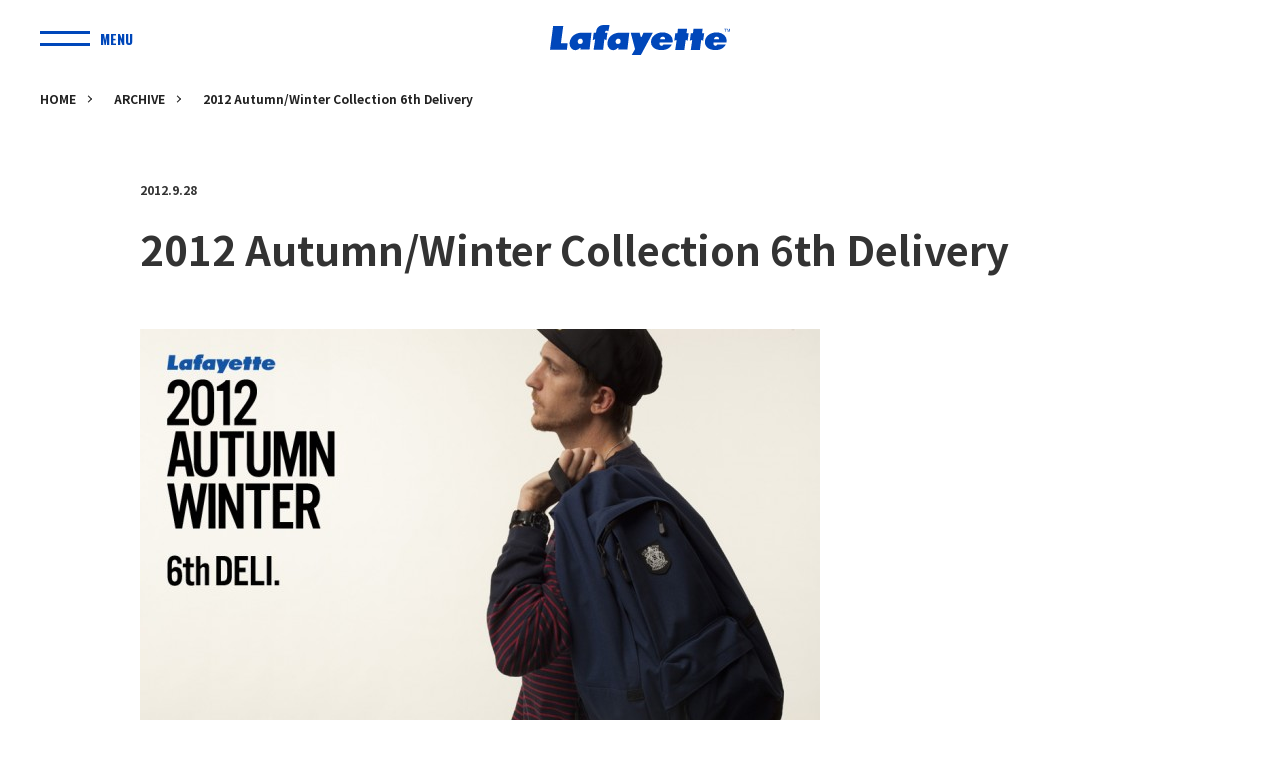

--- FILE ---
content_type: text/html; charset=UTF-8
request_url: https://lafayettecrew.com/archive/2012-autumnwinter-collection-6th-delivery/
body_size: 15240
content:
<!DOCTYPE html>
<html lang="ja">
<head>
<meta charset="UTF-8">
<meta name="viewport" content="width=device-width,initial-scale=1.0">
<meta http-equiv="X-UA-Compatible" content="IE=edge,chrome=1">
<meta name="format-detection" content="telephone=no">
<link rel="stylesheet" href="https://lafayettecrew.com/wp/wp-content/themes/lafayette_com/style.css" />
    
<link rel="Shortcut Icon" type="image/x-icon" href="https://lafayettecrew.com/lafayette/wp-content/uploads/2012/02/Lafayettefavicon.ico" />
    
<script src="https://kit.fontawesome.com/2cd770cae8.js" crossorigin="anonymous"></script>
<link rel="preconnect" href="https://fonts.googleapis.com">
<link rel="preconnect" href="https://fonts.gstatic.com" crossorigin>
<link href="https://fonts.googleapis.com/css2?family=Noto+Sans+JP:wght@300;500;700&family=Oswald:wght@700&display=swap" rel="stylesheet">

<link href="https://lafayettecrew.com/wp/wp-content/themes/lafayette_com/shared/css/style.css?ver=3" rel="stylesheet" type="text/css"/>



		<!-- All in One SEO 4.3.4.1 - aioseo.com -->
		<title>2012 Autumn/Winter Collection 6th Delivery – ラファイエット｜Lafayette Co., Ltd.</title>
		<meta name="description" content="9月29日(土)発売のAW 6thデリバリーをご紹介。 今回のデリバリーではスタイリングのアクセントに最適なK" />
		<meta name="robots" content="max-image-preview:large" />
		<link rel="canonical" href="https://lafayettecrew.com/archive/2012-autumnwinter-collection-6th-delivery/" />
		<meta name="generator" content="All in One SEO (AIOSEO) 4.3.4.1 " />
		<meta property="og:locale" content="ja_JP" />
		<meta property="og:site_name" content="ラファイエット｜Lafayette Co., Ltd. – 「ブランディング」を通した未来価値の創造を実現するラファイエットの企業情報サイト。 LFYT / PRIVILEGEブランドの運営を中心に、SALES(セールス)、CREATIVE(クリエイティブ)、SOLUTION(ソリューション)事業を展開。 永続的な顧客満足度の向上を目標に掲げ、自分らしさを大切に何事にも挑戦していく。" />
		<meta property="og:type" content="article" />
		<meta property="og:title" content="2012 Autumn/Winter Collection 6th Delivery – ラファイエット｜Lafayette Co., Ltd." />
		<meta property="og:description" content="9月29日(土)発売のAW 6thデリバリーをご紹介。 今回のデリバリーではスタイリングのアクセントに最適なK" />
		<meta property="og:url" content="https://lafayettecrew.com/archive/2012-autumnwinter-collection-6th-delivery/" />
		<meta property="og:image" content="https://lafayettecrew.com/wp/wp-content/uploads/2012/09/6deli_a.jpg" />
		<meta property="og:image:secure_url" content="https://lafayettecrew.com/wp/wp-content/uploads/2012/09/6deli_a.jpg" />
		<meta property="og:image:width" content="1000" />
		<meta property="og:image:height" content="662" />
		<meta property="article:published_time" content="2012-09-27T15:05:59+00:00" />
		<meta property="article:modified_time" content="2012-09-27T15:05:59+00:00" />
		<meta name="twitter:card" content="summary_large_image" />
		<meta name="twitter:title" content="2012 Autumn/Winter Collection 6th Delivery – ラファイエット｜Lafayette Co., Ltd." />
		<meta name="twitter:description" content="9月29日(土)発売のAW 6thデリバリーをご紹介。 今回のデリバリーではスタイリングのアクセントに最適なK" />
		<meta name="twitter:image" content="https://lafayettecrew.com/wp/wp-content/uploads/2012/09/6deli_a.jpg" />
		<script type="application/ld+json" class="aioseo-schema">
			{"@context":"https:\/\/schema.org","@graph":[{"@type":"BlogPosting","@id":"https:\/\/lafayettecrew.com\/archive\/2012-autumnwinter-collection-6th-delivery\/#blogposting","name":"2012 Autumn\/Winter Collection 6th Delivery \u2013 \u30e9\u30d5\u30a1\u30a4\u30a8\u30c3\u30c8\uff5cLafayette Co., Ltd.","headline":"2012 Autumn\/Winter Collection 6th Delivery","author":{"@id":"https:\/\/lafayettecrew.com\/author\/lafayette_admin\/#author"},"publisher":{"@id":"https:\/\/lafayettecrew.com\/#organization"},"image":{"@type":"ImageObject","url":"https:\/\/lafayettecrew.com\/wp\/wp-content\/uploads\/2012\/09\/6deli_a.jpg","width":1000,"height":662},"datePublished":"2012-09-27T15:05:59+09:00","dateModified":"2012-09-27T15:05:59+09:00","inLanguage":"ja","mainEntityOfPage":{"@id":"https:\/\/lafayettecrew.com\/archive\/2012-autumnwinter-collection-6th-delivery\/#webpage"},"isPartOf":{"@id":"https:\/\/lafayettecrew.com\/archive\/2012-autumnwinter-collection-6th-delivery\/#webpage"},"articleSection":"ARCHIVE"},{"@type":"BreadcrumbList","@id":"https:\/\/lafayettecrew.com\/archive\/2012-autumnwinter-collection-6th-delivery\/#breadcrumblist","itemListElement":[{"@type":"ListItem","@id":"https:\/\/lafayettecrew.com\/#listItem","position":1,"item":{"@type":"WebPage","@id":"https:\/\/lafayettecrew.com\/","name":"\u30db\u30fc\u30e0","description":"\u300c\u30d6\u30e9\u30f3\u30c7\u30a3\u30f3\u30b0\u300d\u3092\u901a\u3057\u305f\u672a\u6765\u4fa1\u5024\u306e\u5275\u9020\u3092\u5b9f\u73fe\u3059\u308b\u30e9\u30d5\u30a1\u30a4\u30a8\u30c3\u30c8\u306e\u4f01\u696d\u60c5\u5831\u30b5\u30a4\u30c8\u3002 LFYT \/ PRIVILEGE\u30d6\u30e9\u30f3\u30c9\u306e\u904b\u55b6\u3092\u4e2d\u5fc3\u306b\u3001SALES(\u30bb\u30fc\u30eb\u30b9)\u3001CREATIVE(\u30af\u30ea\u30a8\u30a4\u30c6\u30a3\u30d6)\u3001SOLUTION(\u30bd\u30ea\u30e5\u30fc\u30b7\u30e7\u30f3)\u4e8b\u696d\u3092\u5c55\u958b\u3002 \u6c38\u7d9a\u7684\u306a\u9867\u5ba2\u6e80\u8db3\u5ea6\u306e\u5411\u4e0a\u3092\u76ee\u6a19\u306b\u63b2\u3052\u3001\u81ea\u5206\u3089\u3057\u3055\u3092\u5927\u5207\u306b\u4f55\u4e8b\u306b\u3082\u6311\u6226\u3057\u3066\u3044\u304f\u3002","url":"https:\/\/lafayettecrew.com\/"},"nextItem":"https:\/\/lafayettecrew.com\/archive\/#listItem"},{"@type":"ListItem","@id":"https:\/\/lafayettecrew.com\/archive\/#listItem","position":2,"item":{"@type":"WebPage","@id":"https:\/\/lafayettecrew.com\/archive\/","name":"ARCHIVE","description":"9\u670829\u65e5(\u571f)\u767a\u58f2\u306eAW 6th\u30c7\u30ea\u30d0\u30ea\u30fc\u3092\u3054\u7d39\u4ecb\u3002 \u4eca\u56de\u306e\u30c7\u30ea\u30d0\u30ea\u30fc\u3067\u306f\u30b9\u30bf\u30a4\u30ea\u30f3\u30b0\u306e\u30a2\u30af\u30bb\u30f3\u30c8\u306b\u6700\u9069\u306aK","url":"https:\/\/lafayettecrew.com\/archive\/"},"nextItem":"https:\/\/lafayettecrew.com\/archive\/2012-autumnwinter-collection-6th-delivery\/#listItem","previousItem":"https:\/\/lafayettecrew.com\/#listItem"},{"@type":"ListItem","@id":"https:\/\/lafayettecrew.com\/archive\/2012-autumnwinter-collection-6th-delivery\/#listItem","position":3,"item":{"@type":"WebPage","@id":"https:\/\/lafayettecrew.com\/archive\/2012-autumnwinter-collection-6th-delivery\/","name":"2012 Autumn\/Winter Collection 6th Delivery","description":"9\u670829\u65e5(\u571f)\u767a\u58f2\u306eAW 6th\u30c7\u30ea\u30d0\u30ea\u30fc\u3092\u3054\u7d39\u4ecb\u3002 \u4eca\u56de\u306e\u30c7\u30ea\u30d0\u30ea\u30fc\u3067\u306f\u30b9\u30bf\u30a4\u30ea\u30f3\u30b0\u306e\u30a2\u30af\u30bb\u30f3\u30c8\u306b\u6700\u9069\u306aK","url":"https:\/\/lafayettecrew.com\/archive\/2012-autumnwinter-collection-6th-delivery\/"},"previousItem":"https:\/\/lafayettecrew.com\/archive\/#listItem"}]},{"@type":"Organization","@id":"https:\/\/lafayettecrew.com\/#organization","name":"\u30e9\u30d5\u30a1\u30a4\u30a8\u30c3\u30c8\uff5cLafayette Co., Ltd.","url":"https:\/\/lafayettecrew.com\/","logo":{"@type":"ImageObject","url":"https:\/\/lafayettecrew.com\/wp\/wp-content\/uploads\/2022\/09\/logo630\u00d7630.jpg","@id":"https:\/\/lafayettecrew.com\/#organizationLogo","width":630,"height":630},"image":{"@id":"https:\/\/lafayettecrew.com\/#organizationLogo"}},{"@type":"Person","@id":"https:\/\/lafayettecrew.com\/author\/lafayette_admin\/#author","url":"https:\/\/lafayettecrew.com\/author\/lafayette_admin\/","name":"lafayette_admin","image":{"@type":"ImageObject","@id":"https:\/\/lafayettecrew.com\/archive\/2012-autumnwinter-collection-6th-delivery\/#authorImage","url":"https:\/\/secure.gravatar.com\/avatar\/f7fd69a9aed1aebfd2ad6665c434dd6a8244ee1f36a5d41852cca774a93c8642?s=96&d=mm&r=g","width":96,"height":96,"caption":"lafayette_admin"}},{"@type":"WebPage","@id":"https:\/\/lafayettecrew.com\/archive\/2012-autumnwinter-collection-6th-delivery\/#webpage","url":"https:\/\/lafayettecrew.com\/archive\/2012-autumnwinter-collection-6th-delivery\/","name":"2012 Autumn\/Winter Collection 6th Delivery \u2013 \u30e9\u30d5\u30a1\u30a4\u30a8\u30c3\u30c8\uff5cLafayette Co., Ltd.","description":"9\u670829\u65e5(\u571f)\u767a\u58f2\u306eAW 6th\u30c7\u30ea\u30d0\u30ea\u30fc\u3092\u3054\u7d39\u4ecb\u3002 \u4eca\u56de\u306e\u30c7\u30ea\u30d0\u30ea\u30fc\u3067\u306f\u30b9\u30bf\u30a4\u30ea\u30f3\u30b0\u306e\u30a2\u30af\u30bb\u30f3\u30c8\u306b\u6700\u9069\u306aK","inLanguage":"ja","isPartOf":{"@id":"https:\/\/lafayettecrew.com\/#website"},"breadcrumb":{"@id":"https:\/\/lafayettecrew.com\/archive\/2012-autumnwinter-collection-6th-delivery\/#breadcrumblist"},"author":{"@id":"https:\/\/lafayettecrew.com\/author\/lafayette_admin\/#author"},"creator":{"@id":"https:\/\/lafayettecrew.com\/author\/lafayette_admin\/#author"},"image":{"@type":"ImageObject","url":"https:\/\/lafayettecrew.com\/wp\/wp-content\/uploads\/2012\/09\/6deli_a.jpg","@id":"https:\/\/lafayettecrew.com\/#mainImage","width":1000,"height":662},"primaryImageOfPage":{"@id":"https:\/\/lafayettecrew.com\/archive\/2012-autumnwinter-collection-6th-delivery\/#mainImage"},"datePublished":"2012-09-27T15:05:59+09:00","dateModified":"2012-09-27T15:05:59+09:00"},{"@type":"WebSite","@id":"https:\/\/lafayettecrew.com\/#website","url":"https:\/\/lafayettecrew.com\/","name":"\u30e9\u30d5\u30a1\u30a4\u30a8\u30c3\u30c8\uff5cLafayette Co., Ltd.","description":"\u300c\u30d6\u30e9\u30f3\u30c7\u30a3\u30f3\u30b0\u300d\u3092\u901a\u3057\u305f\u672a\u6765\u4fa1\u5024\u306e\u5275\u9020\u3092\u5b9f\u73fe\u3059\u308b\u30e9\u30d5\u30a1\u30a4\u30a8\u30c3\u30c8\u306e\u4f01\u696d\u60c5\u5831\u30b5\u30a4\u30c8\u3002 LFYT \/ PRIVILEGE\u30d6\u30e9\u30f3\u30c9\u306e\u904b\u55b6\u3092\u4e2d\u5fc3\u306b\u3001SALES(\u30bb\u30fc\u30eb\u30b9)\u3001CREATIVE(\u30af\u30ea\u30a8\u30a4\u30c6\u30a3\u30d6)\u3001SOLUTION(\u30bd\u30ea\u30e5\u30fc\u30b7\u30e7\u30f3)\u4e8b\u696d\u3092\u5c55\u958b\u3002 \u6c38\u7d9a\u7684\u306a\u9867\u5ba2\u6e80\u8db3\u5ea6\u306e\u5411\u4e0a\u3092\u76ee\u6a19\u306b\u63b2\u3052\u3001\u81ea\u5206\u3089\u3057\u3055\u3092\u5927\u5207\u306b\u4f55\u4e8b\u306b\u3082\u6311\u6226\u3057\u3066\u3044\u304f\u3002","inLanguage":"ja","publisher":{"@id":"https:\/\/lafayettecrew.com\/#organization"}}]}
		</script>
		<!-- All in One SEO -->

<link rel="alternate" type="application/rss+xml" title="ラファイエット｜Lafayette Co., Ltd. &raquo; 2012 Autumn/Winter Collection 6th Delivery のコメントのフィード" href="https://lafayettecrew.com/archive/2012-autumnwinter-collection-6th-delivery/feed/" />
<link rel="alternate" title="oEmbed (JSON)" type="application/json+oembed" href="https://lafayettecrew.com/wp-json/oembed/1.0/embed?url=https%3A%2F%2Flafayettecrew.com%2Farchive%2F2012-autumnwinter-collection-6th-delivery%2F" />
<link rel="alternate" title="oEmbed (XML)" type="text/xml+oembed" href="https://lafayettecrew.com/wp-json/oembed/1.0/embed?url=https%3A%2F%2Flafayettecrew.com%2Farchive%2F2012-autumnwinter-collection-6th-delivery%2F&#038;format=xml" />
<style id='wp-img-auto-sizes-contain-inline-css' type='text/css'>
img:is([sizes=auto i],[sizes^="auto," i]){contain-intrinsic-size:3000px 1500px}
/*# sourceURL=wp-img-auto-sizes-contain-inline-css */
</style>
<style id='wp-emoji-styles-inline-css' type='text/css'>

	img.wp-smiley, img.emoji {
		display: inline !important;
		border: none !important;
		box-shadow: none !important;
		height: 1em !important;
		width: 1em !important;
		margin: 0 0.07em !important;
		vertical-align: -0.1em !important;
		background: none !important;
		padding: 0 !important;
	}
/*# sourceURL=wp-emoji-styles-inline-css */
</style>
<style id='wp-block-library-inline-css' type='text/css'>
:root{--wp-block-synced-color:#7a00df;--wp-block-synced-color--rgb:122,0,223;--wp-bound-block-color:var(--wp-block-synced-color);--wp-editor-canvas-background:#ddd;--wp-admin-theme-color:#007cba;--wp-admin-theme-color--rgb:0,124,186;--wp-admin-theme-color-darker-10:#006ba1;--wp-admin-theme-color-darker-10--rgb:0,107,160.5;--wp-admin-theme-color-darker-20:#005a87;--wp-admin-theme-color-darker-20--rgb:0,90,135;--wp-admin-border-width-focus:2px}@media (min-resolution:192dpi){:root{--wp-admin-border-width-focus:1.5px}}.wp-element-button{cursor:pointer}:root .has-very-light-gray-background-color{background-color:#eee}:root .has-very-dark-gray-background-color{background-color:#313131}:root .has-very-light-gray-color{color:#eee}:root .has-very-dark-gray-color{color:#313131}:root .has-vivid-green-cyan-to-vivid-cyan-blue-gradient-background{background:linear-gradient(135deg,#00d084,#0693e3)}:root .has-purple-crush-gradient-background{background:linear-gradient(135deg,#34e2e4,#4721fb 50%,#ab1dfe)}:root .has-hazy-dawn-gradient-background{background:linear-gradient(135deg,#faaca8,#dad0ec)}:root .has-subdued-olive-gradient-background{background:linear-gradient(135deg,#fafae1,#67a671)}:root .has-atomic-cream-gradient-background{background:linear-gradient(135deg,#fdd79a,#004a59)}:root .has-nightshade-gradient-background{background:linear-gradient(135deg,#330968,#31cdcf)}:root .has-midnight-gradient-background{background:linear-gradient(135deg,#020381,#2874fc)}:root{--wp--preset--font-size--normal:16px;--wp--preset--font-size--huge:42px}.has-regular-font-size{font-size:1em}.has-larger-font-size{font-size:2.625em}.has-normal-font-size{font-size:var(--wp--preset--font-size--normal)}.has-huge-font-size{font-size:var(--wp--preset--font-size--huge)}.has-text-align-center{text-align:center}.has-text-align-left{text-align:left}.has-text-align-right{text-align:right}.has-fit-text{white-space:nowrap!important}#end-resizable-editor-section{display:none}.aligncenter{clear:both}.items-justified-left{justify-content:flex-start}.items-justified-center{justify-content:center}.items-justified-right{justify-content:flex-end}.items-justified-space-between{justify-content:space-between}.screen-reader-text{border:0;clip-path:inset(50%);height:1px;margin:-1px;overflow:hidden;padding:0;position:absolute;width:1px;word-wrap:normal!important}.screen-reader-text:focus{background-color:#ddd;clip-path:none;color:#444;display:block;font-size:1em;height:auto;left:5px;line-height:normal;padding:15px 23px 14px;text-decoration:none;top:5px;width:auto;z-index:100000}html :where(.has-border-color){border-style:solid}html :where([style*=border-top-color]){border-top-style:solid}html :where([style*=border-right-color]){border-right-style:solid}html :where([style*=border-bottom-color]){border-bottom-style:solid}html :where([style*=border-left-color]){border-left-style:solid}html :where([style*=border-width]){border-style:solid}html :where([style*=border-top-width]){border-top-style:solid}html :where([style*=border-right-width]){border-right-style:solid}html :where([style*=border-bottom-width]){border-bottom-style:solid}html :where([style*=border-left-width]){border-left-style:solid}html :where(img[class*=wp-image-]){height:auto;max-width:100%}:where(figure){margin:0 0 1em}html :where(.is-position-sticky){--wp-admin--admin-bar--position-offset:var(--wp-admin--admin-bar--height,0px)}@media screen and (max-width:600px){html :where(.is-position-sticky){--wp-admin--admin-bar--position-offset:0px}}

/*# sourceURL=wp-block-library-inline-css */
</style><style id='global-styles-inline-css' type='text/css'>
:root{--wp--preset--aspect-ratio--square: 1;--wp--preset--aspect-ratio--4-3: 4/3;--wp--preset--aspect-ratio--3-4: 3/4;--wp--preset--aspect-ratio--3-2: 3/2;--wp--preset--aspect-ratio--2-3: 2/3;--wp--preset--aspect-ratio--16-9: 16/9;--wp--preset--aspect-ratio--9-16: 9/16;--wp--preset--color--black: #000000;--wp--preset--color--cyan-bluish-gray: #abb8c3;--wp--preset--color--white: #ffffff;--wp--preset--color--pale-pink: #f78da7;--wp--preset--color--vivid-red: #cf2e2e;--wp--preset--color--luminous-vivid-orange: #ff6900;--wp--preset--color--luminous-vivid-amber: #fcb900;--wp--preset--color--light-green-cyan: #7bdcb5;--wp--preset--color--vivid-green-cyan: #00d084;--wp--preset--color--pale-cyan-blue: #8ed1fc;--wp--preset--color--vivid-cyan-blue: #0693e3;--wp--preset--color--vivid-purple: #9b51e0;--wp--preset--gradient--vivid-cyan-blue-to-vivid-purple: linear-gradient(135deg,rgb(6,147,227) 0%,rgb(155,81,224) 100%);--wp--preset--gradient--light-green-cyan-to-vivid-green-cyan: linear-gradient(135deg,rgb(122,220,180) 0%,rgb(0,208,130) 100%);--wp--preset--gradient--luminous-vivid-amber-to-luminous-vivid-orange: linear-gradient(135deg,rgb(252,185,0) 0%,rgb(255,105,0) 100%);--wp--preset--gradient--luminous-vivid-orange-to-vivid-red: linear-gradient(135deg,rgb(255,105,0) 0%,rgb(207,46,46) 100%);--wp--preset--gradient--very-light-gray-to-cyan-bluish-gray: linear-gradient(135deg,rgb(238,238,238) 0%,rgb(169,184,195) 100%);--wp--preset--gradient--cool-to-warm-spectrum: linear-gradient(135deg,rgb(74,234,220) 0%,rgb(151,120,209) 20%,rgb(207,42,186) 40%,rgb(238,44,130) 60%,rgb(251,105,98) 80%,rgb(254,248,76) 100%);--wp--preset--gradient--blush-light-purple: linear-gradient(135deg,rgb(255,206,236) 0%,rgb(152,150,240) 100%);--wp--preset--gradient--blush-bordeaux: linear-gradient(135deg,rgb(254,205,165) 0%,rgb(254,45,45) 50%,rgb(107,0,62) 100%);--wp--preset--gradient--luminous-dusk: linear-gradient(135deg,rgb(255,203,112) 0%,rgb(199,81,192) 50%,rgb(65,88,208) 100%);--wp--preset--gradient--pale-ocean: linear-gradient(135deg,rgb(255,245,203) 0%,rgb(182,227,212) 50%,rgb(51,167,181) 100%);--wp--preset--gradient--electric-grass: linear-gradient(135deg,rgb(202,248,128) 0%,rgb(113,206,126) 100%);--wp--preset--gradient--midnight: linear-gradient(135deg,rgb(2,3,129) 0%,rgb(40,116,252) 100%);--wp--preset--font-size--small: 13px;--wp--preset--font-size--medium: 20px;--wp--preset--font-size--large: 36px;--wp--preset--font-size--x-large: 42px;--wp--preset--spacing--20: 0.44rem;--wp--preset--spacing--30: 0.67rem;--wp--preset--spacing--40: 1rem;--wp--preset--spacing--50: 1.5rem;--wp--preset--spacing--60: 2.25rem;--wp--preset--spacing--70: 3.38rem;--wp--preset--spacing--80: 5.06rem;--wp--preset--shadow--natural: 6px 6px 9px rgba(0, 0, 0, 0.2);--wp--preset--shadow--deep: 12px 12px 50px rgba(0, 0, 0, 0.4);--wp--preset--shadow--sharp: 6px 6px 0px rgba(0, 0, 0, 0.2);--wp--preset--shadow--outlined: 6px 6px 0px -3px rgb(255, 255, 255), 6px 6px rgb(0, 0, 0);--wp--preset--shadow--crisp: 6px 6px 0px rgb(0, 0, 0);}:where(.is-layout-flex){gap: 0.5em;}:where(.is-layout-grid){gap: 0.5em;}body .is-layout-flex{display: flex;}.is-layout-flex{flex-wrap: wrap;align-items: center;}.is-layout-flex > :is(*, div){margin: 0;}body .is-layout-grid{display: grid;}.is-layout-grid > :is(*, div){margin: 0;}:where(.wp-block-columns.is-layout-flex){gap: 2em;}:where(.wp-block-columns.is-layout-grid){gap: 2em;}:where(.wp-block-post-template.is-layout-flex){gap: 1.25em;}:where(.wp-block-post-template.is-layout-grid){gap: 1.25em;}.has-black-color{color: var(--wp--preset--color--black) !important;}.has-cyan-bluish-gray-color{color: var(--wp--preset--color--cyan-bluish-gray) !important;}.has-white-color{color: var(--wp--preset--color--white) !important;}.has-pale-pink-color{color: var(--wp--preset--color--pale-pink) !important;}.has-vivid-red-color{color: var(--wp--preset--color--vivid-red) !important;}.has-luminous-vivid-orange-color{color: var(--wp--preset--color--luminous-vivid-orange) !important;}.has-luminous-vivid-amber-color{color: var(--wp--preset--color--luminous-vivid-amber) !important;}.has-light-green-cyan-color{color: var(--wp--preset--color--light-green-cyan) !important;}.has-vivid-green-cyan-color{color: var(--wp--preset--color--vivid-green-cyan) !important;}.has-pale-cyan-blue-color{color: var(--wp--preset--color--pale-cyan-blue) !important;}.has-vivid-cyan-blue-color{color: var(--wp--preset--color--vivid-cyan-blue) !important;}.has-vivid-purple-color{color: var(--wp--preset--color--vivid-purple) !important;}.has-black-background-color{background-color: var(--wp--preset--color--black) !important;}.has-cyan-bluish-gray-background-color{background-color: var(--wp--preset--color--cyan-bluish-gray) !important;}.has-white-background-color{background-color: var(--wp--preset--color--white) !important;}.has-pale-pink-background-color{background-color: var(--wp--preset--color--pale-pink) !important;}.has-vivid-red-background-color{background-color: var(--wp--preset--color--vivid-red) !important;}.has-luminous-vivid-orange-background-color{background-color: var(--wp--preset--color--luminous-vivid-orange) !important;}.has-luminous-vivid-amber-background-color{background-color: var(--wp--preset--color--luminous-vivid-amber) !important;}.has-light-green-cyan-background-color{background-color: var(--wp--preset--color--light-green-cyan) !important;}.has-vivid-green-cyan-background-color{background-color: var(--wp--preset--color--vivid-green-cyan) !important;}.has-pale-cyan-blue-background-color{background-color: var(--wp--preset--color--pale-cyan-blue) !important;}.has-vivid-cyan-blue-background-color{background-color: var(--wp--preset--color--vivid-cyan-blue) !important;}.has-vivid-purple-background-color{background-color: var(--wp--preset--color--vivid-purple) !important;}.has-black-border-color{border-color: var(--wp--preset--color--black) !important;}.has-cyan-bluish-gray-border-color{border-color: var(--wp--preset--color--cyan-bluish-gray) !important;}.has-white-border-color{border-color: var(--wp--preset--color--white) !important;}.has-pale-pink-border-color{border-color: var(--wp--preset--color--pale-pink) !important;}.has-vivid-red-border-color{border-color: var(--wp--preset--color--vivid-red) !important;}.has-luminous-vivid-orange-border-color{border-color: var(--wp--preset--color--luminous-vivid-orange) !important;}.has-luminous-vivid-amber-border-color{border-color: var(--wp--preset--color--luminous-vivid-amber) !important;}.has-light-green-cyan-border-color{border-color: var(--wp--preset--color--light-green-cyan) !important;}.has-vivid-green-cyan-border-color{border-color: var(--wp--preset--color--vivid-green-cyan) !important;}.has-pale-cyan-blue-border-color{border-color: var(--wp--preset--color--pale-cyan-blue) !important;}.has-vivid-cyan-blue-border-color{border-color: var(--wp--preset--color--vivid-cyan-blue) !important;}.has-vivid-purple-border-color{border-color: var(--wp--preset--color--vivid-purple) !important;}.has-vivid-cyan-blue-to-vivid-purple-gradient-background{background: var(--wp--preset--gradient--vivid-cyan-blue-to-vivid-purple) !important;}.has-light-green-cyan-to-vivid-green-cyan-gradient-background{background: var(--wp--preset--gradient--light-green-cyan-to-vivid-green-cyan) !important;}.has-luminous-vivid-amber-to-luminous-vivid-orange-gradient-background{background: var(--wp--preset--gradient--luminous-vivid-amber-to-luminous-vivid-orange) !important;}.has-luminous-vivid-orange-to-vivid-red-gradient-background{background: var(--wp--preset--gradient--luminous-vivid-orange-to-vivid-red) !important;}.has-very-light-gray-to-cyan-bluish-gray-gradient-background{background: var(--wp--preset--gradient--very-light-gray-to-cyan-bluish-gray) !important;}.has-cool-to-warm-spectrum-gradient-background{background: var(--wp--preset--gradient--cool-to-warm-spectrum) !important;}.has-blush-light-purple-gradient-background{background: var(--wp--preset--gradient--blush-light-purple) !important;}.has-blush-bordeaux-gradient-background{background: var(--wp--preset--gradient--blush-bordeaux) !important;}.has-luminous-dusk-gradient-background{background: var(--wp--preset--gradient--luminous-dusk) !important;}.has-pale-ocean-gradient-background{background: var(--wp--preset--gradient--pale-ocean) !important;}.has-electric-grass-gradient-background{background: var(--wp--preset--gradient--electric-grass) !important;}.has-midnight-gradient-background{background: var(--wp--preset--gradient--midnight) !important;}.has-small-font-size{font-size: var(--wp--preset--font-size--small) !important;}.has-medium-font-size{font-size: var(--wp--preset--font-size--medium) !important;}.has-large-font-size{font-size: var(--wp--preset--font-size--large) !important;}.has-x-large-font-size{font-size: var(--wp--preset--font-size--x-large) !important;}
/*# sourceURL=global-styles-inline-css */
</style>

<style id='classic-theme-styles-inline-css' type='text/css'>
/*! This file is auto-generated */
.wp-block-button__link{color:#fff;background-color:#32373c;border-radius:9999px;box-shadow:none;text-decoration:none;padding:calc(.667em + 2px) calc(1.333em + 2px);font-size:1.125em}.wp-block-file__button{background:#32373c;color:#fff;text-decoration:none}
/*# sourceURL=/wp-includes/css/classic-themes.min.css */
</style>
<link rel='stylesheet' id='fancybox-for-wp-css' href='https://lafayettecrew.com/wp/wp-content/plugins/fancybox-for-wordpress/assets/css/fancybox.css?ver=1.3.4' type='text/css' media='all' />
<script type="text/javascript" src="https://lafayettecrew.com/wp/wp-includes/js/jquery/jquery.min.js?ver=3.7.1" id="jquery-core-js"></script>
<script type="text/javascript" src="https://lafayettecrew.com/wp/wp-includes/js/jquery/jquery-migrate.min.js?ver=3.4.1" id="jquery-migrate-js"></script>
<script type="text/javascript" src="https://lafayettecrew.com/wp/wp-content/plugins/fancybox-for-wordpress/assets/js/purify.min.js?ver=1.3.4" id="purify-js"></script>
<script type="text/javascript" src="https://lafayettecrew.com/wp/wp-content/plugins/fancybox-for-wordpress/assets/js/jquery.fancybox.js?ver=1.3.4" id="fancybox-for-wp-js"></script>
<link rel="https://api.w.org/" href="https://lafayettecrew.com/wp-json/" /><link rel="alternate" title="JSON" type="application/json" href="https://lafayettecrew.com/wp-json/wp/v2/posts/3636" /><link rel="EditURI" type="application/rsd+xml" title="RSD" href="https://lafayettecrew.com/wp/xmlrpc.php?rsd" />
<meta name="generator" content="WordPress 6.9" />
<link rel='shortlink' href='https://lafayettecrew.com/?p=3636' />

<!-- Fancybox for WordPress v3.3.7 -->
<style type="text/css">
	.fancybox-slide--image .fancybox-content{background-color: #FFFFFF}div.fancybox-caption{display:none !important;}
	
	img.fancybox-image{border-width:10px;border-color:#FFFFFF;border-style:solid;}
	div.fancybox-bg{background-color:rgba(102,102,102,0.3);opacity:1 !important;}div.fancybox-content{border-color:#FFFFFF}
	div#fancybox-title{background-color:#FFFFFF}
	div.fancybox-content{background-color:#FFFFFF}
	div#fancybox-title-inside{color:#333333}
	
	
	
	div.fancybox-caption p.caption-title{display:inline-block}
	div.fancybox-caption p.caption-title{font-size:14px}
	div.fancybox-caption p.caption-title{color:#333333}
	div.fancybox-caption {color:#333333}div.fancybox-caption p.caption-title {background:#fff; width:auto;padding:10px 30px;}div.fancybox-content p.caption-title{color:#333333;margin: 0;padding: 5px 0;}body.fancybox-active .fancybox-container .fancybox-stage .fancybox-content .fancybox-close-small{display:block;}
</style><script type="text/javascript">
	jQuery(function () {

		var mobileOnly = false;
		
		if (mobileOnly) {
			return;
		}

		jQuery.fn.getTitle = function () { // Copy the title of every IMG tag and add it to its parent A so that fancybox can show titles
			var arr = jQuery("a[data-fancybox]");jQuery.each(arr, function() {var title = jQuery(this).children("img").attr("title") || '';var figCaptionHtml = jQuery(this).next("figcaption").html() || '';var processedCaption = figCaptionHtml;if (figCaptionHtml.length && typeof DOMPurify === 'function') {processedCaption = DOMPurify.sanitize(figCaptionHtml, {USE_PROFILES: {html: true}});} else if (figCaptionHtml.length) {processedCaption = jQuery("<div>").text(figCaptionHtml).html();}var newTitle = title;if (processedCaption.length) {newTitle = title.length ? title + " " + processedCaption : processedCaption;}if (newTitle.length) {jQuery(this).attr("title", newTitle);}});		}

		// Supported file extensions

				var thumbnails = jQuery("a:has(img)").not(".nolightbox").not('.envira-gallery-link').not('.ngg-simplelightbox').filter(function () {
			return /\.(jpe?g|png|gif|mp4|webp|bmp|pdf)(\?[^/]*)*$/i.test(jQuery(this).attr('href'))
		});
		

		// Add data-type iframe for links that are not images or videos.
		var iframeLinks = jQuery('.fancyboxforwp').filter(function () {
			return !/\.(jpe?g|png|gif|mp4|webp|bmp|pdf)(\?[^/]*)*$/i.test(jQuery(this).attr('href'))
		}).filter(function () {
			return !/vimeo|youtube/i.test(jQuery(this).attr('href'))
		});
		iframeLinks.attr({"data-type": "iframe"}).getTitle();

				// Gallery All
		thumbnails.addClass("fancyboxforwp").attr("data-fancybox", "gallery").getTitle();
		iframeLinks.attr({"data-fancybox": "gallery"}).getTitle();

		// Gallery type NONE
		
		// Call fancybox and apply it on any link with a rel atribute that starts with "fancybox", with the options set on the admin panel
		jQuery("a.fancyboxforwp").fancyboxforwp({
			loop: false,
			smallBtn: true,
			zoomOpacity: "auto",
			animationEffect: "fade",
			animationDuration: 500,
			transitionEffect: "fade",
			transitionDuration: "300",
			overlayShow: true,
			overlayOpacity: "0.3",
			titleShow: true,
			titlePosition: "inside",
			keyboard: true,
			showCloseButton: true,
			arrows: true,
			clickContent:false,
			clickSlide: "close",
			mobile: {
				clickContent: function (current, event) {
					return current.type === "image" ? "toggleControls" : false;
				},
				clickSlide: function (current, event) {
					return current.type === "image" ? "close" : "close";
				},
			},
			wheel: false,
			toolbar: true,
			preventCaptionOverlap: true,
			onInit: function() { },			onDeactivate
	: function() { },		beforeClose: function() { },			afterShow: function(instance) { jQuery( ".fancybox-image" ).on("click", function( ){ ( instance.isScaledDown() ) ? instance.scaleToActual() : instance.scaleToFit() }) },				afterClose: function() { },					caption : function( instance, item ) {var title = "";if("undefined" != typeof jQuery(this).context ){var title = jQuery(this).context.title;} else { var title = ("undefined" != typeof jQuery(this).attr("title")) ? jQuery(this).attr("title") : false;}var caption = jQuery(this).data('caption') || '';if ( item.type === 'image' && title.length ) {caption = (caption.length ? caption + '<br />' : '') + '<p class="caption-title">'+jQuery("<div>").text(title).html()+'</p>' ;}if (typeof DOMPurify === "function" && caption.length) { return DOMPurify.sanitize(caption, {USE_PROFILES: {html: true}}); } else { return jQuery("<div>").text(caption).html(); }},
		afterLoad : function( instance, current ) {var captionContent = current.opts.caption || '';var sanitizedCaptionString = '';if (typeof DOMPurify === 'function' && captionContent.length) {sanitizedCaptionString = DOMPurify.sanitize(captionContent, {USE_PROFILES: {html: true}});} else if (captionContent.length) { sanitizedCaptionString = jQuery("<div>").text(captionContent).html();}if (sanitizedCaptionString.length) { current.$content.append(jQuery('<div class=\"fancybox-custom-caption inside-caption\" style=\" position: absolute;left:0;right:0;color:#000;margin:0 auto;bottom:0;text-align:center;background-color:#FFFFFF \"></div>').html(sanitizedCaptionString)); }},
			})
		;

			})
</script>
<!-- END Fancybox for WordPress -->
<script type="text/javascript">

  var _gaq = _gaq || [];
  _gaq.push(['_setAccount', 'UA-29051375-1']);
  _gaq.push(['_trackPageview']);

  (function() {
    var ga = document.createElement('script'); ga.type = 'text/javascript'; ga.async = true;
    ga.src = ('https:' == document.location.protocol ? 'https://ssl' : 'http://www') + '.google-analytics.com/ga.js';
    var s = document.getElementsByTagName('script')[0]; s.parentNode.insertBefore(ga, s);
  })();

</script>
</head>

<body class="wp-singular post-template-default single single-post postid-3636 single-format-standard wp-theme-lafayette_com">
    
    
    <header id="header">
                    <p class="header_logo">
                <a href="https://lafayettecrew.com/">
                    <svg id="header_logo_svg" data-name="header_logo_svg" xmlns="http://www.w3.org/2000/svg" viewBox="0 0 503.53 84.18"><defs></defs><path class="cls-1" d="M534.24,408.71c-5.26-5.56-13.51-8.73-22.6-8.73-17.83,0-31.82,11.2-32.6,26.12a19.67,19.67,0,0,0,5.42,15c5.2,5.51,13.81,8.55,24.15,8.55,13.76,0,24.17-5.73,28.79-15.7l-23.49-.15c-1.54,3.18-3.55,3.66-5.59,3.58-5.37-.19-5.35-5.22-5.35-6.52,0,0,.08-1.07.08-1.16a1.45,1.45,0,0,1,1.48-1.38h34.82a18.11,18.11,0,0,0,.65-4.29c0-.64,0-1.27,0-1.27A20.12,20.12,0,0,0,534.24,408.71Zm-16.55,10.72H505.88c-1.57,0-1.11-1.58-1.11-1.58,1.29-3.93,3.63-5.69,7.6-5.69a5.81,5.81,0,0,1,6.26,6C518.63,418.9,518.4,419.43,517.69,419.43Z" transform="translate(-45.71 -379.2)"/><path class="cls-1" d="M383.36,408.71c-5.3-5.56-13.53-8.73-22.64-8.73-17.83,0-31.82,11.2-32.58,26.12a19.82,19.82,0,0,0,5.41,15c5.21,5.51,13.8,8.55,24.16,8.55,13.76,0,24.17-5.73,28.81-15.7L363,433.84c-1.53,3.18-3.55,3.66-5.6,3.58-5.35-.19-5.33-5.22-5.33-6.52,0,0,.08-1.07.08-1.16a1.43,1.43,0,0,1,1.48-1.38h34.82a19.91,19.91,0,0,0,.65-4.29c0-.64,0-1.27,0-1.27A20.14,20.14,0,0,0,383.36,408.71ZM366.8,419.43H355c-1.56,0-1.11-1.58-1.11-1.58,1.3-3.93,3.65-5.69,7.62-5.69a6.51,6.51,0,0,1,4.62,1.72,6.6,6.6,0,0,1,1.62,4.3C367.73,418.9,367.48,419.43,366.8,419.43Z" transform="translate(-45.71 -379.2)"/><path class="cls-1" d="M45.71,448.44h47.2c.08-.56,2-17.25,2-17.9H77.43c-1.08,0-1.17-.68-1.12-1.14s6.1-45.38,6.35-47.14H54.35C54.13,383.89,45.94,446.9,45.71,448.44Z" transform="translate(-45.71 -379.2)"/><path class="cls-1" d="M161.62,400.87l-28.2,0c-10.29,0-30.34,5.79-32.93,27.69a20,20,0,0,0-.16,2.77,19.62,19.62,0,0,0,5.53,14.12,15.23,15.23,0,0,0,13.6,4,14.91,14.91,0,0,0,9.11-5.22c1-1.24,1.8-.94,2.11-.78a1.39,1.39,0,0,1,.66,1.24,2.29,2.29,0,0,1-.14.73s-.68,2.26-.81,2.78h25.93C156.38,447.67,161.56,401.57,161.62,400.87Zm-32,31.56a6.39,6.39,0,0,1-6.57-6.64c0-4.39,3.64-8.26,7.81-8.26,3.76,0,6.37,2.84,6.37,6.89A7.74,7.74,0,0,1,129.64,432.43Z" transform="translate(-45.71 -379.2)"/><path class="cls-1" d="M239.37,400.9c-10.26,0-30.35,5.79-33,27.69a25.43,25.43,0,0,0-.16,2.73,19.65,19.65,0,0,0,5.56,14.16,15.21,15.21,0,0,0,13.6,4,15,15,0,0,0,9.11-5.22c1-1.24,1.8-.94,2.09-.78a1.34,1.34,0,0,1,.67,1.24,3,3,0,0,1-.13.73s-.68,2.26-.81,2.78h25.93c0-.57,5.22-46.67,5.3-47.37Zm-3.77,31.53a6.4,6.4,0,0,1-6.59-6.64c0-4.39,3.66-8.26,7.81-8.26,3.76,0,6.38,2.84,6.38,6.89A7.73,7.73,0,0,1,235.6,432.43Z" transform="translate(-45.71 -379.2)"/><path class="cls-1" d="M307.41,400.64s-4.54,9.84-5.05,11a1.68,1.68,0,0,1-1.61,1.1,1.58,1.58,0,0,1-1.42-1.15s-2.73-10-3-10.84H271.48c.62,2.31,12.07,45.18,12.07,46.23h0s-8.29,14.55-9.27,16.2l25.65.18s33.17-61.88,33.66-62.76Z" transform="translate(-45.71 -379.2)"/><path class="cls-1" d="M425.17,422.41c.17-1,.81-1.34,1.65-.94,1.39.64,3.36,1.57,3.92,1.85.12-.82,2.91-20.5,3-21.18h-4.85c-1,0-1.17-.51-1.09-1s1.37-10.54,1.5-11.45h-25.6c-.07.52-1.34,11.22-1.34,11.22a1.39,1.39,0,0,1-1.46,1.22l-4.59-.05c-.18,1.31-2.41,18.36-2.8,21.23l5-1.9s1.81-.49,1.52,1.27-3.71,24.8-4,26.51h25.6C421.7,448.64,425,423.38,425.17,422.41Z" transform="translate(-45.71 -379.2)"/><path class="cls-1" d="M468.65,422.41c.17-1,.79-1.34,1.63-.94,1.41.64,3.39,1.57,3.94,1.85.1-.82,2.93-20.5,3-21.18H472.4c-1,0-1.17-.51-1.1-1s1.38-10.54,1.51-11.45H447.22c-.06.52-1.33,11.22-1.33,11.22a1.44,1.44,0,0,1-1.48,1.22l-4.59-.05c-.18,1.31-2.42,18.36-2.8,21.23l5-1.9s1.82-.49,1.51,1.27-3.72,24.8-4,26.51h25.61C465.18,448.64,468.48,423.38,468.65,422.41Z" transform="translate(-45.71 -379.2)"/><path class="cls-1" d="M197.44,379.2c-12.46,0-20.63,6-22.35,16.37l-.72,4.21S174.05,401,173,401s-4.3,0-5.08,0c-.16,1.38-2.34,18.23-2.63,20.64l6.76-2.71s-4.06,27.79-4.29,29.52h26.56c.07-.57,3.27-28,3.27-28l.13-1.15s4.85,2,5.76,2.43c.29-2,2.65-18.8,2.93-20.61h-5.57c-1.56,0-1.26-1.59-1.26-1.59.61-2.8,2.11-4.35,4.16-4.35a8.1,8.1,0,0,1,5,1.94c.19-.83,3.54-16.74,3.71-17.41C212,379.61,209,379.2,197.44,379.2Z" transform="translate(-45.71 -379.2)"/><path class="cls-1" d="M540,389.94v.93h-2.69v7h-1.08v-7H533.5v-.93Z" transform="translate(-45.71 -379.2)"/><path class="cls-1" d="M541.58,389.94h1.56l2.28,6.74,2.27-6.74h1.55v7.95h-1V392.4c0-.39,0-.79,0-1.23l-2.29,6.72h-1.06l-2.28-6.72v1.16c0,.38,0,.67,0,.86v4.7h-1Z" transform="translate(-45.71 -379.2)"/></svg>
                </a>
            </p>
                <div class="header_glonavBtn is-close">
            <p class="menuBtn">
                <span></span>
                <span></span>
                <span></span>
            </p>
            <p class="menuTxt">MENU</p>
        </div>
    </header>
    
    <section id="glonav">
        <div class="inner">
            <div class="box">
                <ul class="glonav_list">
                    <li class="navfadein navfadein01">
                        <a href="https://lafayettecrew.com/company">COMPANY</a>
                    </li>
                    <li class="navfadein navfadein02">
                        <a href="https://lafayettecrew.com/works">WORKS</a>
                        <ul class="glonav_list_sub">
                            <li><a href="https://lafayettecrew.com/works/sales">SALES<span class="jp">セールス事業</span></a></li>
                            <li><a href="https://lafayettecrew.com/works/creative">CREATIVE<span class="jp">クリエイティブ事業</span></a></li>
                            <li><a href="https://lafayettecrew.com/works/solution">SOLUTION<span class="jp">ソリューション事業</span></a></li>
                        </ul>
                    </li>
                    <li class="navfadein navfadein03">
                        <a href="https://lafayettecrew.com/shoplist">SHOPLIST</a>
                    </li>
                    <li class="navfadein navfadein04">
                        <a href="https://lafayettecrew.com/recruit">RECRUIT</a>
                    </li>
                </ul>
            </div>
            <div class="box navfadein navfadein05">
                <p class="glonav_ttl">LINK</p>
                <ul class="glonav_list_link">
                    <li class="logo01"><a href="https://lfyt.jp/" target="_blank"><img src="https://lafayettecrew.com/wp/wp-content/themes/lafayette_com/shared/images/lfty_logo.svg" alt="LFYT"></a></li>
                    <li class="logo02"><a href="https://www.lafayettecrew.jp/" target="_blank"><img src="https://lafayettecrew.com/wp/wp-content/themes/lafayette_com/shared/images/onlinestore.svg" alt="ONLINE SHOP"></a></li>
                    <li class="logo03"><a href="https://privilege.jp/" target="_blank"><img src="https://lafayettecrew.com/wp/wp-content/themes/lafayette_com/shared/images/pv_logo.svg" alt="PRIVILEGE"></a></li>
                </ul>
            </div>
        </div>
    </section>




    <main id="main" class="newsSingle">	

        
        
                <div class="breadCrumb">
            <ul class="path" itemscope="" itemtype="http://schema.org/BreadcrumbList">
                <li itemprop="itemListElement" itemscope="" itemtype="http://schema.org/ListItem"><a href="https://lafayettecrew.com" itemprop="item"><span itemprop="name">HOME</span></a><meta itemprop="position" content="1"></li>
                
                                <li itemprop="itemListElement" itemscope="" itemtype="http://schema.org/ListItem"><a href="https://lafayettecrew.com/archive" itemprop="item"><span itemprop="name">ARCHIVE</span></a><meta itemprop="position" content="2"></li>
                                

                <li itemprop="itemListElement" itemscope="" itemtype="http://schema.org/ListItem"><span itemprop="name">2012 Autumn/Winter Collection 6th Delivery</span><meta itemprop="position" content="3"></li>
            </ul>
        </div>
        <section class="newsSingleBox fadein01">
            
            <p class="date">2012.9.28</p>
            <h2><span>2012 Autumn/Winter Collection 6th Delivery</span></h2>
            <div class="singleContent clearfix">
                <p><a href="https://lafayettecrew.com/wp/wp-content/uploads/2012/09/6deli_a.jpg"><img fetchpriority="high" decoding="async" class="alignnone size-large wp-image-3637" title="6deli_a" src="https://lafayettecrew.com/wp/wp-content/uploads/2012/09/6deli_a-680x450.jpg" alt="" width="680" height="450" /></a><br />
9月29日(土)発売のAW 6thデリバリーをご紹介。</p>
<p>今回のデリバリーではスタイリングのアクセントに最適なKNIT CAP、<br />
コーデュラナイロンを使用したシンプルながら使い勝手抜群なBACK PACK、<br />
既に各方面から反響を呼んでいるSLIP MATとなっております。<br />
<a href="https://lafayettecrew.com/wp/wp-content/uploads/2012/09/6deli_4.jpg"><img decoding="async" class="alignnone size-large wp-image-3638" title="6deli_4" src="https://lafayettecrew.com/wp/wp-content/uploads/2012/09/6deli_4-680x450.jpg" alt="" width="680" height="450" /></a><br />
<a href="http://www.lafayettecrew.jp/Page/GOODSLIST-202" target="_blank"> NYLON BASIC BACK PACK / 13,440yen</a><br />
シンプルな見た目ながらノートPCやファイル用のウレタンパッド仕様の仕切りを設け、容量もで2,3日分の荷物もスッキリ収納可能です。<br />
キーフックとボトルオープナーも付属しているサイドポケットも何かと便利に活用できます。<br />
スケーターはもちろん、DJやビジネスマンの方々にもオススメな一品!!!</p>
<p><a href="https://lafayettecrew.com/wp/wp-content/uploads/2012/09/6deli_b.jpg"><img decoding="async" class="alignnone size-large wp-image-3639" title="6deli_b" src="https://lafayettecrew.com/wp/wp-content/uploads/2012/09/6deli_b-680x450.jpg" alt="" width="680" height="450" /></a><br />
<a href="http://www.lafayettecrew.jp/Page/GOODSLIST-202" target="_blank"> COAT OF ARMS LONG BEANIE / 3,990yen</a><br />
<a href="https://lafayettecrew.com/wp/wp-content/uploads/2012/09/6deli_2.jpg"><img loading="lazy" decoding="async" class="alignnone size-large wp-image-3641" title="6deli_2" src="https://lafayettecrew.com/wp/wp-content/uploads/2012/09/6deli_2-680x450.jpg" alt="" width="680" height="450" /></a><br />
<a href="http://www.lafayettecrew.jp/Page/GOODSLIST-202" target="_blank"> COAT OF ARMS LONG BEANIE / 3,990yen</a><br />
今期を象徴するグラフィックの一つ、Lafayette家の紋章、COAT OF ARMS刺繍のシンプルなビーニー。</p>
<p><a href="https://lafayettecrew.com/wp/wp-content/uploads/2012/09/6deli_c.jpg"><img loading="lazy" decoding="async" class="alignnone size-large wp-image-3642" title="6deli_c" src="https://lafayettecrew.com/wp/wp-content/uploads/2012/09/6deli_c-680x450.jpg" alt="" width="680" height="450" /></a><br />
<a href="http://www.lafayettecrew.jp/Page/GOODSLIST-202" target="_blank"> LETTERED LONG BEANIE / 3,990yen</a><br />
<a href="https://lafayettecrew.com/wp/wp-content/uploads/2012/09/6deli_3.jpg"><img loading="lazy" decoding="async" class="alignnone size-large wp-image-3643" title="6deli_3" src="https://lafayettecrew.com/wp/wp-content/uploads/2012/09/6deli_3-680x450.jpg" alt="" width="680" height="450" /></a><br />
<a href="http://www.lafayettecrew.jp/Page/GOODSLIST-202" target="_blank"> LETTERED LONG BEANIE / 3,990yen</a><br />
Ciccio氏によるデザインによるLERRERを刺繍で再現したビーニー。<br />
こちらは今シーズンのLafayette、PRIVILEGEの店頭でも今シーズンのスタート同時に貼り出し、反響を呼んでいるグラフィックです。</p>
<p><a href="https://lafayettecrew.com/wp/wp-content/uploads/2012/09/6deli_d.jpg"><img loading="lazy" decoding="async" class="alignnone size-large wp-image-3644" title="6deli_d" src="https://lafayettecrew.com/wp/wp-content/uploads/2012/09/6deli_d-680x450.jpg" alt="" width="680" height="450" /></a><br />
<a href="http://www.lafayettecrew.jp/Page/GOODSLIST-202" target="_blank"> LOGO SLIP MAT / 3,990yen</a><br />
<a href="https://lafayettecrew.com/wp/wp-content/uploads/2012/09/6deli_1.jpg"><img loading="lazy" decoding="async" class="alignnone size-large wp-image-3645" title="6deli_1" src="https://lafayettecrew.com/wp/wp-content/uploads/2012/09/6deli_1-680x450.jpg" alt="" width="680" height="450" /></a><br />
<a href="http://www.lafayettecrew.jp/Page/GOODSLIST-202" target="_blank"> LOGO SLIP MAT / 3,990yen</a><br />
シンプルにロゴを配置したターンテーブル用のスリップマット、各色二枚一組での販売です。</p>
<p>皆様のご来店、ご利用を心よりお待ちしております。<br />
<a href="http://www.lafayettecrew.jp/" target="_blank">Lafayette Web Store</a></p>
            </div>
            <div class="prevnext clearfix">
                <p class="prev"><a href="https://lafayettecrew.com/archive/a-1-store-1st-anniversary-party-in-yokohama/" rel="prev"><span class="meta-nav">&laquo;</span> A-1 STORE 1st ANNIVERSARY PARTY IN YOKOHAMA</a></p>
                <p class="next"><a href="https://lafayettecrew.com/archive/smart-nov-2012/" rel="next">smart / Nov.2012 <span class="meta-nav">&raquo;</span></a></p>
            </div>
           
        </section>
                 <section id="news_top">
            <div class="inner">
                <h2>NEWS</h2>
                <ul class="fadein01">
                                        <li class="post" itemprop="blogPost" itemscope itemtype="http://schema.org/BlogPosting">
                        <a href="https://lafayettecrew.com/news/lfyt-x-stash-capsule-collection-release/" itemprop="url">
                            <figure class="imgThum " aria-itemprop="image" itemscope itemtype="https://schema.org/ImageObject"><img src="https://lafayettecrew.com/wp/wp-content/uploads/2021/12/d87271-1-8ac875c34b192217180f-0-2.jpgs387271-1-eb349ecc44bc72efcfe2dda201d71122-1080x1080-1-2-600x600.jpg" alt="LFYT × STASH CAPSULE COLLECTION リリース" decoding="async" itemprop="image"></figure>
                            <span class="ttl" itemprop="name">LFYT × STASH CAPSULE COLLECTION リリース</span>
                            <span class="date" itemprop="datePublished" datetime="<br />
<b>Warning</b>:  Use of undefined constant c - assumed 'c' (this will throw an Error in a future version of PHP) in <b>/home/lafayette/lafayettecrew.com/public_html/wp/wp-content/themes/lafayette_com/single.php</b> on line <b>48</b><br />
2021-12-18T12:00:54+09:00">2021.12.18 (Sat)</span>
                        </a>
                    </li>
                                        <li class="post" itemprop="blogPost" itemscope itemtype="http://schema.org/BlogPosting">
                        <a href="https://lafayettecrew.com/news/%e3%80%8clafayette-lab%e3%80%8dphoto-studio-open/" itemprop="url">
                            <figure class="imgThum " aria-itemprop="image" itemscope itemtype="https://schema.org/ImageObject"><img src="https://lafayettecrew.com/wp/wp-content/uploads/2021/12/DSC_0185-1-600x600.jpg" alt="「Lafayette LAB」PHOTO STUDIO オープン" decoding="async" itemprop="image"></figure>
                            <span class="ttl" itemprop="name">「Lafayette LAB」PHOTO STUDIO オープン</span>
                            <span class="date" itemprop="datePublished" datetime="<br />
<b>Warning</b>:  Use of undefined constant c - assumed 'c' (this will throw an Error in a future version of PHP) in <b>/home/lafayette/lafayettecrew.com/public_html/wp/wp-content/themes/lafayette_com/single.php</b> on line <b>48</b><br />
2021-12-01T17:14:39+09:00">2021.12.01 (Wed)</span>
                        </a>
                    </li>
                                    </ul>
                <p class="btn"><a href="https://lafayettecrew.com/news" itemprop="url">View All News</a></p>
            </div>
        </section>
            

    </main>



<section class="linkBox">
    <div class="inner">
        <h2>LINK</h2>
        <ul class="glonav_list">
            <li class="fadein01 logo01"><a href="https://lfyt.jp/" target="_blank"><img src="https://lafayettecrew.com/wp/wp-content/themes/lafayette_com/shared/images/lfty_logo.svg" alt="LFYT"></a></li>
            <li class="fadein01 logo02"><a href="https://www.lafayettecrew.jp/" target="_blank"><img src="https://lafayettecrew.com/wp/wp-content/themes/lafayette_com/shared/images/onlinestore.svg" alt="ONLINE SHOP"></a></li>
            <li class="fadein01 logo03"><a href="https://privilege.jp/" target="_blank"><img src="https://lafayettecrew.com/wp/wp-content/themes/lafayette_com/shared/images/pv_logo.svg" alt="PRIVILEGE"></a></li>
        </ul>
    </div>
</section>

<footer id="footer">
    <div class="inner">
        <div class="box">
            <p class="glonav_ttl">MENU</p>
            <ul class="glonav_list">
                <li>
                    <a href="https://lafayettecrew.com/company">COMPANY</a>
                </li>
                <li>
                    <a href="https://lafayettecrew.com/works">WORKS</a>
                    <ul class="glonav_list_sub">
                        <li><a href="https://lafayettecrew.com/works/sales">SALES<span class="jp">セールス事業</span></a></li>
                        <li><a href="https://lafayettecrew.com/works/creative">CREATIVE<span class="jp">クリエイティブ事業</span></a></li>
                        <li><a href="https://lafayettecrew.com/works/solution">SOLUTION<span class="jp">ソリューション事業</span></a></li>
                    </ul>
                </li>
                <li>
                    <a href="https://lafayettecrew.com/shoplist">SHOPLIST</a>
                </li>
                <li>
                    <a href="https://lafayettecrew.com/recruit">RECRUIT</a>
                </li>
            </ul>
        </div>
        
        <div class="box">
            <p class="glonav_ttl">ARCHIVE</p>
            <ul class="glonav_list">
                <li><a href="https://lafayettecrew.com/archive/lookbook">LOOKBOOK</a></li>
                <li><a href="https://lafayettecrew.com/archive/collection">COLLECTION</a></li>
            </ul>
        </div>
        <div class="box">
            <p class="glonav_ttl">SOCIAL</p>
            <ul class="sns_list">
                <li class="youtube">
                    <a href="https://www.youtube.com/channel/UCa7r3xdFhi-JI1ihJKZlOlQ" title="YOUTUBE" target="_blank" itemprop="url">
                        <i class="fab fa-youtube"></i>
                    </a>
                </li>
                <li class="insta">
                    <a href="https://www.instagram.com/lafayette_jp" title="INSTAGRAM" target="_blank" itemprop="url">
                        <i class="fab fa-instagram"></i>
                    </a>
                </li>
                <li class="twitter">
                    <a href="https://twitter.com/lafayette_jp" title="TWITTER" target="_blank" itemprop="url">
                        <i class="fab fa-twitter"></i>
                    </a>
                </li>
                <li class="facebook">
                    <a href="https://www.facebook.com/lafayette.jp" title="facebook" target="_blank" itemprop="url">
                        <i class="fab fa-facebook-f"></i>
                    </a>
                </li>
            </ul>
        </div>
    </div>
    <p class="copy">Copyright © 2026 Lafayette Co., Ltd. ALL RIGHTS RESERVED.</p>
</footer>
        


<script src="https://code.jquery.com/jquery-3.6.0.min.js" integrity="sha256-/xUj+3OJU5yExlq6GSYGSHk7tPXikynS7ogEvDej/m4=" crossorigin="anonymous"></script>
<script src="https://lafayettecrew.com/wp/wp-content/themes/lafayette_com/shared/js/run.js"></script>
<script type="speculationrules">
{"prefetch":[{"source":"document","where":{"and":[{"href_matches":"/*"},{"not":{"href_matches":["/wp/wp-*.php","/wp/wp-admin/*","/wp/wp-content/uploads/*","/wp/wp-content/*","/wp/wp-content/plugins/*","/wp/wp-content/themes/lafayette_com/*","/*\\?(.+)"]}},{"not":{"selector_matches":"a[rel~=\"nofollow\"]"}},{"not":{"selector_matches":".no-prefetch, .no-prefetch a"}}]},"eagerness":"conservative"}]}
</script>
<script id="wp-emoji-settings" type="application/json">
{"baseUrl":"https://s.w.org/images/core/emoji/17.0.2/72x72/","ext":".png","svgUrl":"https://s.w.org/images/core/emoji/17.0.2/svg/","svgExt":".svg","source":{"concatemoji":"https://lafayettecrew.com/wp/wp-includes/js/wp-emoji-release.min.js?ver=6.9"}}
</script>
<script type="module">
/* <![CDATA[ */
/*! This file is auto-generated */
const a=JSON.parse(document.getElementById("wp-emoji-settings").textContent),o=(window._wpemojiSettings=a,"wpEmojiSettingsSupports"),s=["flag","emoji"];function i(e){try{var t={supportTests:e,timestamp:(new Date).valueOf()};sessionStorage.setItem(o,JSON.stringify(t))}catch(e){}}function c(e,t,n){e.clearRect(0,0,e.canvas.width,e.canvas.height),e.fillText(t,0,0);t=new Uint32Array(e.getImageData(0,0,e.canvas.width,e.canvas.height).data);e.clearRect(0,0,e.canvas.width,e.canvas.height),e.fillText(n,0,0);const a=new Uint32Array(e.getImageData(0,0,e.canvas.width,e.canvas.height).data);return t.every((e,t)=>e===a[t])}function p(e,t){e.clearRect(0,0,e.canvas.width,e.canvas.height),e.fillText(t,0,0);var n=e.getImageData(16,16,1,1);for(let e=0;e<n.data.length;e++)if(0!==n.data[e])return!1;return!0}function u(e,t,n,a){switch(t){case"flag":return n(e,"\ud83c\udff3\ufe0f\u200d\u26a7\ufe0f","\ud83c\udff3\ufe0f\u200b\u26a7\ufe0f")?!1:!n(e,"\ud83c\udde8\ud83c\uddf6","\ud83c\udde8\u200b\ud83c\uddf6")&&!n(e,"\ud83c\udff4\udb40\udc67\udb40\udc62\udb40\udc65\udb40\udc6e\udb40\udc67\udb40\udc7f","\ud83c\udff4\u200b\udb40\udc67\u200b\udb40\udc62\u200b\udb40\udc65\u200b\udb40\udc6e\u200b\udb40\udc67\u200b\udb40\udc7f");case"emoji":return!a(e,"\ud83e\u1fac8")}return!1}function f(e,t,n,a){let r;const o=(r="undefined"!=typeof WorkerGlobalScope&&self instanceof WorkerGlobalScope?new OffscreenCanvas(300,150):document.createElement("canvas")).getContext("2d",{willReadFrequently:!0}),s=(o.textBaseline="top",o.font="600 32px Arial",{});return e.forEach(e=>{s[e]=t(o,e,n,a)}),s}function r(e){var t=document.createElement("script");t.src=e,t.defer=!0,document.head.appendChild(t)}a.supports={everything:!0,everythingExceptFlag:!0},new Promise(t=>{let n=function(){try{var e=JSON.parse(sessionStorage.getItem(o));if("object"==typeof e&&"number"==typeof e.timestamp&&(new Date).valueOf()<e.timestamp+604800&&"object"==typeof e.supportTests)return e.supportTests}catch(e){}return null}();if(!n){if("undefined"!=typeof Worker&&"undefined"!=typeof OffscreenCanvas&&"undefined"!=typeof URL&&URL.createObjectURL&&"undefined"!=typeof Blob)try{var e="postMessage("+f.toString()+"("+[JSON.stringify(s),u.toString(),c.toString(),p.toString()].join(",")+"));",a=new Blob([e],{type:"text/javascript"});const r=new Worker(URL.createObjectURL(a),{name:"wpTestEmojiSupports"});return void(r.onmessage=e=>{i(n=e.data),r.terminate(),t(n)})}catch(e){}i(n=f(s,u,c,p))}t(n)}).then(e=>{for(const n in e)a.supports[n]=e[n],a.supports.everything=a.supports.everything&&a.supports[n],"flag"!==n&&(a.supports.everythingExceptFlag=a.supports.everythingExceptFlag&&a.supports[n]);var t;a.supports.everythingExceptFlag=a.supports.everythingExceptFlag&&!a.supports.flag,a.supports.everything||((t=a.source||{}).concatemoji?r(t.concatemoji):t.wpemoji&&t.twemoji&&(r(t.twemoji),r(t.wpemoji)))});
//# sourceURL=https://lafayettecrew.com/wp/wp-includes/js/wp-emoji-loader.min.js
/* ]]> */
</script>

</body>
</html>

--- FILE ---
content_type: text/css
request_url: https://lafayettecrew.com/wp/wp-content/themes/lafayette_com/style.css
body_size: 6
content:
@charset "utf-8";
/*
Theme Name: lafayette
Description: lafayette
Author: lafayette
*/



--- FILE ---
content_type: text/css
request_url: https://lafayettecrew.com/wp/wp-content/themes/lafayette_com/shared/css/style.css?ver=3
body_size: 11466
content:
@charset "UTF-8";
/* window-size + 17px */
/* -------------------------------------------------------------------

    Base Style

-------------------------------------------------------------------- */
/*  Base
--------------------------------------- */
html {
  overflow-y: scroll;
}

body {
  line-height: 1.5;
  color: #222;
  font-family: "Noto Sans JP", Helvetica, Arial, "ヒラギノ角ゴ Pro W3", "Hiragino Kaku Gothic Pro", "メイリオ", Meiryo, "ＭＳ Ｐゴシック", sans-serif;
  font-size: 14px;
  -ms-text-size-adjust: 100%;
  -webkit-text-size-adjust: 100%;
  -webkit-print-color-adjust: exact;
  -webkit-font-smoothing: antialiased;
}

@media screen and (max-width: 768px) {
  body {
    word-break: break-all;
  }
}
* html body {
  font-size: 84%;
}

*:first-child + html body {
  font-size: 84%;
}

/*  Links
--------------------------------------- */
a {
  color: #444;
  text-decoration: none;
}
a:link, a:visited {
  color: #444;
  text-decoration: none;
}
a:active, a:hover, a:focus {
  color: #444;
  outline: none;
  text-decoration: underline;
}

/* -------------------------------------------------------------------

    Base Style

-------------------------------------------------------------------- */
/*  Universal Reset
--------------------------------------- */
html, body, div, main, span, object, iframe,
h1, h2, h3, h4, h5, h6, p, blockquote, pre,
abbr, address, cite, code, svg,
del, dfn, em, img, ins, kbd, q, samp,
small, strong, sub, sup, var, b, i,
dl, dt, dd, ol, ul, li,
fieldset, form, label, legend,
table, caption, tbody, tfoot, thead, tr, th, td,
article, aside, canvas, details, figcaption, figure,
footer, header, hgroup, menu, nav, section, summary,
time, mark, audio, video, picture {
  margin: 0;
  padding: 0;
  border: 0;
  vertical-align: top;
  background: transparent;
  zoom: 1;
}

/*  HTML5 Display Definitions
--------------------------------------- */
main, section, nav, article, aside, hgroup, menu, summary, svg,
header, footer, figure, figcaption, details, picture {
  display: block;
}

audio:not([controls]) {
  display: none;
}

[hidden] {
  display: none;
}

/*  Typography
--------------------------------------- */
h1, h2, h3, h4, h5, h6 {
  line-height: 1.5;
  font-size: 100%;
  font-weight: normal;
}

em {
  font-style: normal;
  font-weight: bold;
}

strong, b {
  color: #fff;
  font-weight: bold;
}

sup {
  position: relative;
  top: -4px;
  vertical-align: middle;
  line-height: 0;
  font-size: 65%;
}

sub {
  position: relative;
  top: 0;
  vertical-align: middle;
  line-height: 0;
  font-size: 65%;
}

pre {
  font-family: monospace, sans-serif;
  white-space: pre-wrap;
  word-wrap: break-word;
}

/*  Horizontal Rule
--------------------------------------- */
hr {
  display: none;
}

/*  Embedded Content
--------------------------------------- */
img {
  border: 0;
  vertical-align: top;
}

svg:not(:root) {
  overflow: hidden;
}

/*  List Content
--------------------------------------- */
ul, ol {
  list-style: none;
}

/*  Tables
--------------------------------------- */
table {
  border: 0 none;
  border-collapse: collapse;
  width: 100%;
}

table th,
table td {
  border: 0 none;
  vertical-align: top;
  font-size: 1em;
  text-align: left;
  font-weight: normal;
}

/*  Forms
--------------------------------------- */
input::-moz-focus-inner,
button::-moz-focus-inner {
  border: 0;
  padding: 0;
}

fieldset {
  border: 0 none;
}

legend {
  display: none;
}

label {
  cursor: pointer;
}

input {
  vertical-align: middle;
  border-radius: 0;
  font-family: "Noto Sans JP", Helvetica, Arial, "ヒラギノ角ゴ Pro W3", "Hiragino Kaku Gothic Pro", "メイリオ", Meiryo, "ＭＳ Ｐゴシック", sans-serif;
  outline: none;
  border-radius: 0;
}

input[type="text"],
input[type="image"] {
  -webkit-appearance: none;
}

input[type="checkbox"],
input[type="radio"] {
  padding: 0;
  box-sizing: border-box;
}

textarea {
  vertical-align: top;
  font-family: "Noto Sans JP", Helvetica, Arial, "ヒラギノ角ゴ Pro W3", "Hiragino Kaku Gothic Pro", "メイリオ", Meiryo, "ＭＳ Ｐゴシック", sans-serif;
  resize: none;
  outline: 0;
  border-radius: 0;
  -webkit-appearance: none;
}

select {
  line-height: normal;
  font-family: "Noto Sans JP", Helvetica, Arial, "ヒラギノ角ゴ Pro W3", "Hiragino Kaku Gothic Pro", "メイリオ", Meiryo, "ＭＳ Ｐゴシック", sans-serif;
  outline: none;
}

/* -------------------------------------------------------------------

    Support Module

-------------------------------------------------------------------- */
/*  Margin / Padding Adjust
--------------------------------------- */
.mt0 {
  margin-top: 0px !important;
}

.mr0 {
  margin-right: 0px !important;
}

.mb0 {
  margin-bottom: 0px !important;
}

.ml0 {
  margin-left: 0px !important;
}

.pt0 {
  padding-top: 0px !important;
}

.pr0 {
  padding-right: 0px !important;
}

.pb0 {
  padding-bottom: 0px !important;
}

.pl0 {
  padding-left: 0px !important;
}

.mt5 {
  margin-top: 5px !important;
}

.mr5 {
  margin-right: 5px !important;
}

.mb5 {
  margin-bottom: 5px !important;
}

.ml5 {
  margin-left: 5px !important;
}

.pt5 {
  padding-top: 5px !important;
}

.pr5 {
  padding-right: 5px !important;
}

.pb5 {
  padding-bottom: 5px !important;
}

.pl5 {
  padding-left: 5px !important;
}

.mt10 {
  margin-top: 10px !important;
}

.mr10 {
  margin-right: 10px !important;
}

.mb10 {
  margin-bottom: 10px !important;
}

.ml10 {
  margin-left: 10px !important;
}

.pt10 {
  padding-top: 10px !important;
}

.pr10 {
  padding-right: 10px !important;
}

.pb10 {
  padding-bottom: 10px !important;
}

.pl10 {
  padding-left: 10px !important;
}

.mt15 {
  margin-top: 15px !important;
}

.mr15 {
  margin-right: 15px !important;
}

.mb15 {
  margin-bottom: 15px !important;
}

.ml15 {
  margin-left: 15px !important;
}

.pt15 {
  padding-top: 15px !important;
}

.pr15 {
  padding-right: 15px !important;
}

.pb15 {
  padding-bottom: 15px !important;
}

.pl15 {
  padding-left: 15px !important;
}

.mt20 {
  margin-top: 20px !important;
}

.mr20 {
  margin-right: 20px !important;
}

.mb20 {
  margin-bottom: 20px !important;
}

.ml20 {
  margin-left: 20px !important;
}

.pt20 {
  padding-top: 20px !important;
}

.pr20 {
  padding-right: 20px !important;
}

.pb20 {
  padding-bottom: 20px !important;
}

.pl20 {
  padding-left: 20px !important;
}

.mt25 {
  margin-top: 25px !important;
}

.mr25 {
  margin-right: 25px !important;
}

.mb25 {
  margin-bottom: 25px !important;
}

.ml25 {
  margin-left: 25px !important;
}

.pt25 {
  padding-top: 25px !important;
}

.pr25 {
  padding-right: 25px !important;
}

.pb25 {
  padding-bottom: 25px !important;
}

.pl25 {
  padding-left: 25px !important;
}

.mt30 {
  margin-top: 30px !important;
}

.mr30 {
  margin-right: 30px !important;
}

.mb30 {
  margin-bottom: 30px !important;
}

.ml30 {
  margin-left: 30px !important;
}

.pt30 {
  padding-top: 30px !important;
}

.pr30 {
  padding-right: 30px !important;
}

.pb30 {
  padding-bottom: 30px !important;
}

.pl30 {
  padding-left: 30px !important;
}

.mt35 {
  margin-top: 35px !important;
}

.mr35 {
  margin-right: 35px !important;
}

.mb35 {
  margin-bottom: 35px !important;
}

.ml35 {
  margin-left: 35px !important;
}

.pt35 {
  padding-top: 35px !important;
}

.pr35 {
  padding-right: 35px !important;
}

.pb35 {
  padding-bottom: 35px !important;
}

.pl35 {
  padding-left: 35px !important;
}

.mt40 {
  margin-top: 40px !important;
}

.mr40 {
  margin-right: 40px !important;
}

.mb40 {
  margin-bottom: 40px !important;
}

.ml40 {
  margin-left: 40px !important;
}

.pt40 {
  padding-top: 40px !important;
}

.pr40 {
  padding-right: 40px !important;
}

.pb40 {
  padding-bottom: 40px !important;
}

.pl40 {
  padding-left: 40px !important;
}

.mt45 {
  margin-top: 45px !important;
}

.mr45 {
  margin-right: 45px !important;
}

.mb45 {
  margin-bottom: 45px !important;
}

.ml45 {
  margin-left: 45px !important;
}

.pt45 {
  padding-top: 45px !important;
}

.pr45 {
  padding-right: 45px !important;
}

.pb45 {
  padding-bottom: 45px !important;
}

.pl45 {
  padding-left: 45px !important;
}

.mt50 {
  margin-top: 50px !important;
}

.mr50 {
  margin-right: 50px !important;
}

.mb50 {
  margin-bottom: 50px !important;
}

.ml50 {
  margin-left: 50px !important;
}

.pt50 {
  padding-top: 50px !important;
}

.pr50 {
  padding-right: 50px !important;
}

.pb50 {
  padding-bottom: 50px !important;
}

.pl50 {
  padding-left: 50px !important;
}

.mt55 {
  margin-top: 55px !important;
}

.mr55 {
  margin-right: 55px !important;
}

.mb55 {
  margin-bottom: 55px !important;
}

.ml55 {
  margin-left: 55px !important;
}

.pt55 {
  padding-top: 55px !important;
}

.pr55 {
  padding-right: 55px !important;
}

.pb55 {
  padding-bottom: 55px !important;
}

.pl55 {
  padding-left: 55px !important;
}

.mt60 {
  margin-top: 60px !important;
}

.mr60 {
  margin-right: 60px !important;
}

.mb60 {
  margin-bottom: 60px !important;
}

.ml60 {
  margin-left: 60px !important;
}

.pt60 {
  padding-top: 60px !important;
}

.pr60 {
  padding-right: 60px !important;
}

.pb60 {
  padding-bottom: 60px !important;
}

.pl60 {
  padding-left: 60px !important;
}

.mt65 {
  margin-top: 65px !important;
}

.mr65 {
  margin-right: 65px !important;
}

.mb65 {
  margin-bottom: 65px !important;
}

.ml65 {
  margin-left: 65px !important;
}

.pt65 {
  padding-top: 65px !important;
}

.pr65 {
  padding-right: 65px !important;
}

.pb65 {
  padding-bottom: 65px !important;
}

.pl65 {
  padding-left: 65px !important;
}

.mt70 {
  margin-top: 70px !important;
}

.mr70 {
  margin-right: 70px !important;
}

.mb70 {
  margin-bottom: 70px !important;
}

.ml70 {
  margin-left: 70px !important;
}

.pt70 {
  padding-top: 70px !important;
}

.pr70 {
  padding-right: 70px !important;
}

.pb70 {
  padding-bottom: 70px !important;
}

.pl70 {
  padding-left: 70px !important;
}

.mt75 {
  margin-top: 75px !important;
}

.mr75 {
  margin-right: 75px !important;
}

.mb75 {
  margin-bottom: 75px !important;
}

.ml75 {
  margin-left: 75px !important;
}

.pt75 {
  padding-top: 75px !important;
}

.pr75 {
  padding-right: 75px !important;
}

.pb75 {
  padding-bottom: 75px !important;
}

.pl75 {
  padding-left: 75px !important;
}

.mt80 {
  margin-top: 80px !important;
}

.mr80 {
  margin-right: 80px !important;
}

.mb80 {
  margin-bottom: 80px !important;
}

.ml80 {
  margin-left: 80px !important;
}

.pt80 {
  padding-top: 80px !important;
}

.pr80 {
  padding-right: 80px !important;
}

.pb80 {
  padding-bottom: 80px !important;
}

.pl80 {
  padding-left: 80px !important;
}

.mt85 {
  margin-top: 85px !important;
}

.mr85 {
  margin-right: 85px !important;
}

.mb85 {
  margin-bottom: 85px !important;
}

.ml85 {
  margin-left: 85px !important;
}

.pt85 {
  padding-top: 85px !important;
}

.pr85 {
  padding-right: 85px !important;
}

.pb85 {
  padding-bottom: 85px !important;
}

.pl85 {
  padding-left: 85px !important;
}

.mt90 {
  margin-top: 90px !important;
}

.mr90 {
  margin-right: 90px !important;
}

.mb90 {
  margin-bottom: 90px !important;
}

.ml90 {
  margin-left: 90px !important;
}

.pt90 {
  padding-top: 90px !important;
}

.pr90 {
  padding-right: 90px !important;
}

.pb90 {
  padding-bottom: 90px !important;
}

.pl90 {
  padding-left: 90px !important;
}

.mt95 {
  margin-top: 95px !important;
}

.mr95 {
  margin-right: 95px !important;
}

.mb95 {
  margin-bottom: 95px !important;
}

.ml95 {
  margin-left: 95px !important;
}

.pt95 {
  padding-top: 95px !important;
}

.pr95 {
  padding-right: 95px !important;
}

.pb95 {
  padding-bottom: 95px !important;
}

.pl95 {
  padding-left: 95px !important;
}

.mt100 {
  margin-top: 100px !important;
}

.mr100 {
  margin-right: 100px !important;
}

.mb100 {
  margin-bottom: 100px !important;
}

.ml100 {
  margin-left: 100px !important;
}

.pt100 {
  padding-top: 100px !important;
}

.pr100 {
  padding-right: 100px !important;
}

.pb100 {
  padding-bottom: 100px !important;
}

.pl100 {
  padding-left: 100px !important;
}

@media screen and (max-width: 760px) {
  .mt0 {
    margin-top: 0px !important;
  }

  .mr0 {
    margin-right: 0px !important;
  }

  .mb0 {
    margin-bottom: 0px !important;
  }

  .ml0 {
    margin-left: 0px !important;
  }

  .pt0 {
    padding-top: 0px !important;
  }

  .pr0 {
    padding-right: 0px !important;
  }

  .pb0 {
    padding-bottom: 0px !important;
  }

  .pl0 {
    padding-left: 0px !important;
  }

  .mt5 {
    margin-top: 2.5px !important;
  }

  .mr5 {
    margin-right: 2.5px !important;
  }

  .mb5 {
    margin-bottom: 2.5px !important;
  }

  .ml5 {
    margin-left: 2.5px !important;
  }

  .pt5 {
    padding-top: 2.5px !important;
  }

  .pr5 {
    padding-right: 2.5px !important;
  }

  .pb5 {
    padding-bottom: 2.5px !important;
  }

  .pl5 {
    padding-left: 2.5px !important;
  }

  .mt10 {
    margin-top: 5px !important;
  }

  .mr10 {
    margin-right: 5px !important;
  }

  .mb10 {
    margin-bottom: 5px !important;
  }

  .ml10 {
    margin-left: 5px !important;
  }

  .pt10 {
    padding-top: 5px !important;
  }

  .pr10 {
    padding-right: 5px !important;
  }

  .pb10 {
    padding-bottom: 5px !important;
  }

  .pl10 {
    padding-left: 5px !important;
  }

  .mt15 {
    margin-top: 7.5px !important;
  }

  .mr15 {
    margin-right: 7.5px !important;
  }

  .mb15 {
    margin-bottom: 7.5px !important;
  }

  .ml15 {
    margin-left: 7.5px !important;
  }

  .pt15 {
    padding-top: 7.5px !important;
  }

  .pr15 {
    padding-right: 7.5px !important;
  }

  .pb15 {
    padding-bottom: 7.5px !important;
  }

  .pl15 {
    padding-left: 7.5px !important;
  }

  .mt20 {
    margin-top: 10px !important;
  }

  .mr20 {
    margin-right: 10px !important;
  }

  .mb20 {
    margin-bottom: 10px !important;
  }

  .ml20 {
    margin-left: 10px !important;
  }

  .pt20 {
    padding-top: 10px !important;
  }

  .pr20 {
    padding-right: 10px !important;
  }

  .pb20 {
    padding-bottom: 10px !important;
  }

  .pl20 {
    padding-left: 10px !important;
  }

  .mt25 {
    margin-top: 12.5px !important;
  }

  .mr25 {
    margin-right: 12.5px !important;
  }

  .mb25 {
    margin-bottom: 12.5px !important;
  }

  .ml25 {
    margin-left: 12.5px !important;
  }

  .pt25 {
    padding-top: 12.5px !important;
  }

  .pr25 {
    padding-right: 12.5px !important;
  }

  .pb25 {
    padding-bottom: 12.5px !important;
  }

  .pl25 {
    padding-left: 12.5px !important;
  }

  .mt30 {
    margin-top: 15px !important;
  }

  .mr30 {
    margin-right: 15px !important;
  }

  .mb30 {
    margin-bottom: 15px !important;
  }

  .ml30 {
    margin-left: 15px !important;
  }

  .pt30 {
    padding-top: 15px !important;
  }

  .pr30 {
    padding-right: 15px !important;
  }

  .pb30 {
    padding-bottom: 15px !important;
  }

  .pl30 {
    padding-left: 15px !important;
  }

  .mt35 {
    margin-top: 17.5px !important;
  }

  .mr35 {
    margin-right: 17.5px !important;
  }

  .mb35 {
    margin-bottom: 17.5px !important;
  }

  .ml35 {
    margin-left: 17.5px !important;
  }

  .pt35 {
    padding-top: 17.5px !important;
  }

  .pr35 {
    padding-right: 17.5px !important;
  }

  .pb35 {
    padding-bottom: 17.5px !important;
  }

  .pl35 {
    padding-left: 17.5px !important;
  }

  .mt40 {
    margin-top: 20px !important;
  }

  .mr40 {
    margin-right: 20px !important;
  }

  .mb40 {
    margin-bottom: 20px !important;
  }

  .ml40 {
    margin-left: 20px !important;
  }

  .pt40 {
    padding-top: 20px !important;
  }

  .pr40 {
    padding-right: 20px !important;
  }

  .pb40 {
    padding-bottom: 20px !important;
  }

  .pl40 {
    padding-left: 20px !important;
  }

  .mt45 {
    margin-top: 22.5px !important;
  }

  .mr45 {
    margin-right: 22.5px !important;
  }

  .mb45 {
    margin-bottom: 22.5px !important;
  }

  .ml45 {
    margin-left: 22.5px !important;
  }

  .pt45 {
    padding-top: 22.5px !important;
  }

  .pr45 {
    padding-right: 22.5px !important;
  }

  .pb45 {
    padding-bottom: 22.5px !important;
  }

  .pl45 {
    padding-left: 22.5px !important;
  }

  .mt50 {
    margin-top: 25px !important;
  }

  .mr50 {
    margin-right: 25px !important;
  }

  .mb50 {
    margin-bottom: 25px !important;
  }

  .ml50 {
    margin-left: 25px !important;
  }

  .pt50 {
    padding-top: 25px !important;
  }

  .pr50 {
    padding-right: 25px !important;
  }

  .pb50 {
    padding-bottom: 25px !important;
  }

  .pl50 {
    padding-left: 25px !important;
  }

  .mt55 {
    margin-top: 27.5px !important;
  }

  .mr55 {
    margin-right: 27.5px !important;
  }

  .mb55 {
    margin-bottom: 27.5px !important;
  }

  .ml55 {
    margin-left: 27.5px !important;
  }

  .pt55 {
    padding-top: 27.5px !important;
  }

  .pr55 {
    padding-right: 27.5px !important;
  }

  .pb55 {
    padding-bottom: 27.5px !important;
  }

  .pl55 {
    padding-left: 27.5px !important;
  }

  .mt60 {
    margin-top: 30px !important;
  }

  .mr60 {
    margin-right: 30px !important;
  }

  .mb60 {
    margin-bottom: 30px !important;
  }

  .ml60 {
    margin-left: 30px !important;
  }

  .pt60 {
    padding-top: 30px !important;
  }

  .pr60 {
    padding-right: 30px !important;
  }

  .pb60 {
    padding-bottom: 30px !important;
  }

  .pl60 {
    padding-left: 30px !important;
  }

  .mt65 {
    margin-top: 32.5px !important;
  }

  .mr65 {
    margin-right: 32.5px !important;
  }

  .mb65 {
    margin-bottom: 32.5px !important;
  }

  .ml65 {
    margin-left: 32.5px !important;
  }

  .pt65 {
    padding-top: 32.5px !important;
  }

  .pr65 {
    padding-right: 32.5px !important;
  }

  .pb65 {
    padding-bottom: 32.5px !important;
  }

  .pl65 {
    padding-left: 32.5px !important;
  }

  .mt70 {
    margin-top: 35px !important;
  }

  .mr70 {
    margin-right: 35px !important;
  }

  .mb70 {
    margin-bottom: 35px !important;
  }

  .ml70 {
    margin-left: 35px !important;
  }

  .pt70 {
    padding-top: 35px !important;
  }

  .pr70 {
    padding-right: 35px !important;
  }

  .pb70 {
    padding-bottom: 35px !important;
  }

  .pl70 {
    padding-left: 35px !important;
  }

  .mt75 {
    margin-top: 37.5px !important;
  }

  .mr75 {
    margin-right: 37.5px !important;
  }

  .mb75 {
    margin-bottom: 37.5px !important;
  }

  .ml75 {
    margin-left: 37.5px !important;
  }

  .pt75 {
    padding-top: 37.5px !important;
  }

  .pr75 {
    padding-right: 37.5px !important;
  }

  .pb75 {
    padding-bottom: 37.5px !important;
  }

  .pl75 {
    padding-left: 37.5px !important;
  }

  .mt80 {
    margin-top: 40px !important;
  }

  .mr80 {
    margin-right: 40px !important;
  }

  .mb80 {
    margin-bottom: 40px !important;
  }

  .ml80 {
    margin-left: 40px !important;
  }

  .pt80 {
    padding-top: 40px !important;
  }

  .pr80 {
    padding-right: 40px !important;
  }

  .pb80 {
    padding-bottom: 40px !important;
  }

  .pl80 {
    padding-left: 40px !important;
  }

  .mt85 {
    margin-top: 42.5px !important;
  }

  .mr85 {
    margin-right: 42.5px !important;
  }

  .mb85 {
    margin-bottom: 42.5px !important;
  }

  .ml85 {
    margin-left: 42.5px !important;
  }

  .pt85 {
    padding-top: 42.5px !important;
  }

  .pr85 {
    padding-right: 42.5px !important;
  }

  .pb85 {
    padding-bottom: 42.5px !important;
  }

  .pl85 {
    padding-left: 42.5px !important;
  }

  .mt90 {
    margin-top: 45px !important;
  }

  .mr90 {
    margin-right: 45px !important;
  }

  .mb90 {
    margin-bottom: 45px !important;
  }

  .ml90 {
    margin-left: 45px !important;
  }

  .pt90 {
    padding-top: 45px !important;
  }

  .pr90 {
    padding-right: 45px !important;
  }

  .pb90 {
    padding-bottom: 45px !important;
  }

  .pl90 {
    padding-left: 45px !important;
  }

  .mt95 {
    margin-top: 47.5px !important;
  }

  .mr95 {
    margin-right: 47.5px !important;
  }

  .mb95 {
    margin-bottom: 47.5px !important;
  }

  .ml95 {
    margin-left: 47.5px !important;
  }

  .pt95 {
    padding-top: 47.5px !important;
  }

  .pr95 {
    padding-right: 47.5px !important;
  }

  .pb95 {
    padding-bottom: 47.5px !important;
  }

  .pl95 {
    padding-left: 47.5px !important;
  }

  .mt100 {
    margin-top: 50px !important;
  }

  .mr100 {
    margin-right: 50px !important;
  }

  .mb100 {
    margin-bottom: 50px !important;
  }

  .ml100 {
    margin-left: 50px !important;
  }

  .pt100 {
    padding-top: 50px !important;
  }

  .pr100 {
    padding-right: 50px !important;
  }

  .pb100 {
    padding-bottom: 50px !important;
  }

  .pl100 {
    padding-left: 50px !important;
  }
}
/*  Table Cell Adjust
--------------------------------------- */
.pct0 {
  width: 0%;
}

.pct1 {
  width: 1%;
}

.pct2 {
  width: 2%;
}

.pct3 {
  width: 3%;
}

.pct4 {
  width: 4%;
}

.pct5 {
  width: 5%;
}

.pct6 {
  width: 6%;
}

.pct7 {
  width: 7%;
}

.pct8 {
  width: 8%;
}

.pct9 {
  width: 9%;
}

.pct10 {
  width: 10%;
}

.pct11 {
  width: 11%;
}

.pct12 {
  width: 12%;
}

.pct13 {
  width: 13%;
}

.pct14 {
  width: 14%;
}

.pct15 {
  width: 15%;
}

.pct16 {
  width: 16%;
}

.pct17 {
  width: 17%;
}

.pct18 {
  width: 18%;
}

.pct19 {
  width: 19%;
}

.pct20 {
  width: 20%;
}

.pct21 {
  width: 21%;
}

.pct22 {
  width: 22%;
}

.pct23 {
  width: 23%;
}

.pct24 {
  width: 24%;
}

.pct25 {
  width: 25%;
}

.pct26 {
  width: 26%;
}

.pct27 {
  width: 27%;
}

.pct28 {
  width: 28%;
}

.pct29 {
  width: 29%;
}

.pct30 {
  width: 30%;
}

.pct31 {
  width: 31%;
}

.pct32 {
  width: 32%;
}

.pct33 {
  width: 33%;
}

.pct34 {
  width: 34%;
}

.pct35 {
  width: 35%;
}

.pct36 {
  width: 36%;
}

.pct37 {
  width: 37%;
}

.pct38 {
  width: 38%;
}

.pct39 {
  width: 39%;
}

.pct40 {
  width: 40%;
}

.pct41 {
  width: 41%;
}

.pct42 {
  width: 42%;
}

.pct43 {
  width: 43%;
}

.pct44 {
  width: 44%;
}

.pct45 {
  width: 45%;
}

.pct46 {
  width: 46%;
}

.pct47 {
  width: 47%;
}

.pct48 {
  width: 48%;
}

.pct49 {
  width: 49%;
}

.pct50 {
  width: 50%;
}

.pct51 {
  width: 51%;
}

.pct52 {
  width: 52%;
}

.pct53 {
  width: 53%;
}

.pct54 {
  width: 54%;
}

.pct55 {
  width: 55%;
}

.pct56 {
  width: 56%;
}

.pct57 {
  width: 57%;
}

.pct58 {
  width: 58%;
}

.pct59 {
  width: 59%;
}

.pct60 {
  width: 60%;
}

.pct61 {
  width: 61%;
}

.pct62 {
  width: 62%;
}

.pct63 {
  width: 63%;
}

.pct64 {
  width: 64%;
}

.pct65 {
  width: 65%;
}

.pct66 {
  width: 66%;
}

.pct67 {
  width: 67%;
}

.pct68 {
  width: 68%;
}

.pct69 {
  width: 69%;
}

.pct70 {
  width: 70%;
}

.pct71 {
  width: 71%;
}

.pct72 {
  width: 72%;
}

.pct73 {
  width: 73%;
}

.pct74 {
  width: 74%;
}

.pct75 {
  width: 75%;
}

.pct76 {
  width: 76%;
}

.pct77 {
  width: 77%;
}

.pct78 {
  width: 78%;
}

.pct79 {
  width: 79%;
}

.pct80 {
  width: 80%;
}

.pct81 {
  width: 81%;
}

.pct82 {
  width: 82%;
}

.pct83 {
  width: 83%;
}

.pct84 {
  width: 84%;
}

.pct85 {
  width: 85%;
}

.pct86 {
  width: 86%;
}

.pct87 {
  width: 87%;
}

.pct88 {
  width: 88%;
}

.pct89 {
  width: 89%;
}

.pct90 {
  width: 90%;
}

.pct91 {
  width: 91%;
}

.pct92 {
  width: 92%;
}

.pct93 {
  width: 93%;
}

.pct94 {
  width: 94%;
}

.pct95 {
  width: 95%;
}

.pct96 {
  width: 96%;
}

.pct97 {
  width: 97%;
}

.pct98 {
  width: 98%;
}

.pct99 {
  width: 99%;
}

.pct100 {
  width: 100%;
}

/*  Text Align
--------------------------------------- */
.left {
  text-align: left !important;
}

.center {
  text-align: center !important;
}

.right {
  text-align: right !important;
}

@media screen and (max-width: 760px) {
  .sp-left {
    text-align: left !important;
  }

  .sp-center {
    text-align: center !important;
  }

  .sp-right {
    text-align: right !important;
  }
}
/*  Vertical Align
--------------------------------------- */
.top {
  vertical-align: top !important;
}

.middle {
  vertical-align: middle !important;
}

.bottom {
  vertical-align: bottom !important;
}

/*  Border
--------------------------------------- */
.img-border img {
  border: 1px solid #c6c9d3;
}

.bt-none {
  border-top: none !important;
}

.br-none {
  border-right: none !important;
}

.bb-none {
  border-bottom: none !important;
}

.bl-none {
  border-left: none !important;
}

/*  Font Size
--------------------------------------- */
.font-small {
  font-size: 84% !important;
}

.font-large {
  font-size: 109% !important;
}
@media screen and (max-width: 768px) {
  .font-large {
    font-size: 100% !important;
  }
}

@media screen and (max-width: 768px) {
  .sp-font-small {
    font-size: 84% !important;
  }
}

/*  Forced Line Break
--------------------------------------- */
.sp-br-none {
  display: block;
}
@media screen and (max-width: 768px) {
  .sp-br-none {
    display: none;
  }
}

.sp-br-block {
  display: none;
}
@media screen and (max-width: 768px) {
  .sp-br-block {
    display: block;
  }
}

.tb-br-none {
  display: block;
}
@media screen and (max-width: 1064px) {
  .tb-br-none {
    display: none;
  }
}

.tb-br-block {
  display: none;
}
@media screen and (max-width: 1064px) {
  .tb-br-block {
    display: block;
  }
}

/*  Display Switch
--------------------------------------- */
.sp-block {
  display: none;
}
@media screen and (max-width: 768px) {
  .sp-block {
    display: block;
  }
}

/*  Img Width Adjust
--------------------------------------- */
.w-100 {
  width: 100%;
}

.m-w100 {
  max-width: 100% !important;
  width: auto !important;
}

.w-auto {
  width: auto !important;
}

/*  Clear Fix
--------------------------------------- */
.clearfix:after {
  content: "";
  display: block;
  clear: both;
}

/* -------------------------------------------------------------------

    Content

-------------------------------------------------------------------- */
html {
  background: #fff;
}

body {
  position: relative;
  overflow-x: hidden;
  overflow-y: auto;
  width: 100%;
  background: #fff;
  color: #333;
}

img {
  max-width: 100%;
  height: auto;
}

iframe {
  max-width: 100%;
}

.pc_none {
  display: none;
}
@media screen and (max-width: 1000px) {
  .pc_none {
    display: block;
  }
}

@media screen and (max-width: 1000px) {
  .sp_none {
    display: none;
  }
}

.fadein_c {
  opacity: 0;
  transition: all 1500ms;
  position: relative;
  overflow: hidden;
}
.fadein_c::before {
  content: '';
  position: absolute;
  width: 100%;
  height: 100%;
  background: #fff;
  transition: 1s cubic-bezier(0.15, 0.65, 0.85, 0.65);
}
.fadein_c.scrollin {
  opacity: 1;
}
.fadein_c.scrollin::before {
  transform: translate3d(100%, 0, 0);
}

.navfadein {
  opacity: 0;
  transform: translate(0, -10px);
  transition: all 1500ms;
}
.navfadein.scrollin {
  opacity: 1;
  transform: translate(0, 0);
}

.fadein01 {
  opacity: 0;
  transition: all 1500ms;
  transition-delay: 300ms;
}

.fadein02 {
  opacity: 0;
  transition: all 1500ms;
  transition-delay: 500ms;
}

.fadein01.scrollin {
  opacity: 1;
}

.fadein02.scrollin {
  opacity: 1;
}

.clearfix {
  content: "";
  display: block;
  clear: both;
  overflow: hidden;
}

/* -------------------------------------------------------------------

    header

-------------------------------------------------------------------- */
#header {
  top: 0;
  left: 0;
  position: fixed;
  z-index: 20;
  height: 80px;
  width: 100%;
  display: flex;
  align-items: center;
  justify-content: center;
}
@media screen and (max-width: 1000px) {
  #header {
    height: 50px;
  }
}
#header .header_logo {
  height: auto;
  width: 180px;
}
@media screen and (max-width: 1000px) {
  #header .header_logo {
    width: 130px;
  }
}
#header .header_logo .cls-1 {
  fill: #0047ba;
  transition: 0.5s;
}
.home #header .header_logo .cls-1 {
  fill: #fff;
}
#header.is-active .header_logo .cls-1, #header.is-nav .header_logo .cls-1 {
  fill: #0047ba;
}
#header.is-active .header_glonavBtn .menuBtn span, #header.is-nav .header_glonavBtn .menuBtn span {
  background: #0047ba !important;
}
#header.is-active .header_glonavBtn .menuTxt, #header.is-nav .header_glonavBtn .menuTxt {
  color: #0047ba !important;
}
#header .header_glonavBtn {
  position: fixed;
  z-index: 20;
  width: 100px;
  height: 50px;
  left: 40px;
  top: 13px;
  cursor: pointer;
}
@media screen and (max-width: 1000px) {
  #header .header_glonavBtn {
    left: 0;
    top: 0;
  }
}
#header .header_glonavBtn .menuTxt {
  font-weight: bold;
  line-height: 1;
  font-family: 'Oswald', sans-serif;
  color: #0047ba;
  font-size: 14px;
  position: fixed;
  left: 100px;
  top: 32px;
  transition: 0.5s;
}
.home #header .header_glonavBtn .menuTxt {
  color: #fff;
}
@media screen and (max-width: 1000px) {
  #header .header_glonavBtn .menuTxt {
    display: none;
  }
}
#header .header_glonavBtn .menuBtn {
  position: relative;
  width: 100%;
  height: 100%;
}
#header .header_glonavBtn .menuBtn span:first-child {
  position: absolute;
  width: 50px;
  left: 0px;
  top: 18px;
  height: 3px;
  background: #0047ba;
  display: block;
  transition: 0.5s;
}
.home #header .header_glonavBtn .menuBtn span:first-child {
  background: #fff;
}
@media screen and (max-width: 1000px) {
  #header .header_glonavBtn .menuBtn span:first-child {
    width: 40px;
    left: 10px;
    top: 17px;
  }
}
#header .header_glonavBtn .menuBtn span:nth-child(2) {
  position: absolute;
  width: 50px;
  left: 0px;
  top: 30px;
  height: 3px;
  background: #0047ba;
  display: block;
  transition: 0.5s;
}
.home #header .header_glonavBtn .menuBtn span:nth-child(2) {
  background: #fff;
}
@media screen and (max-width: 1000px) {
  #header .header_glonavBtn .menuBtn span:nth-child(2) {
    width: 40px;
    left: 10px;
    top: 29px;
  }
}
#header .header_glonavBtn.is-active .menuTxt {
  color: #0047ba;
}
#header .header_glonavBtn.is-active .menuBtn span:first-child {
  transform: translateY(6px) rotate(-45deg);
  background: #0047ba !important;
}
#header .header_glonavBtn.is-active .menuBtn span:nth-child(2) {
  transform: translateY(-6px) rotate(45deg);
  background: #0047ba !important;
}

/* -------------------------------------------------------------------

    glonav

-------------------------------------------------------------------- */
#glonav {
  display: none;
  opacity: 0;
  z-index: 15;
  position: fixed;
  padding: 120px 80px 80px;
  box-sizing: border-box;
  width: 100%;
  min-height: 100vh;
  height: 100%;
  background: #f5f5f5;
  overflow: hidden;
}
@media screen and (max-width: 1000px) {
  #glonav {
    padding: 80px 20px 20px;
  }
}
#glonav.is-active {
  display: block;
  opacity: 1;
  animation: fadeIn 1s ease-in 0s forwards;
  -moz-animation: fadeIn 1s ease-in 0s forwards;
  -webkit-animation: fadeIn 1s ease-in 0s forwards;
}
#glonav .inner {
  width: 100%;
  display: flex;
  min-height: 100%;
  height: 100%;
  overflow-y: auto;
}
@media screen and (max-width: 1000px) {
  #glonav .inner {
    display: block;
  }
}
#glonav .inner .box {
  width: 50%;
}
@media screen and (max-width: 1000px) {
  #glonav .inner .box {
    width: 100%;
  }
  #glonav .inner .box:first-child {
    margin-bottom: 40px;
  }
}
#glonav .inner .box .glonav_ttl {
  font-family: 'Oswald', sans-serif;
  line-height: 1;
  margin-bottom: 40px;
  font-size: 20px;
}
@media screen and (max-width: 1000px) {
  #glonav .inner .box .glonav_ttl {
    margin-bottom: 20px;
  }
}
#glonav .inner .box .glonav_list_link li {
  margin-bottom: 40px;
}
@media screen and (max-width: 1000px) {
  #glonav .inner .box .glonav_list_link li {
    margin-bottom: 20px;
  }
}
#glonav .inner .box .glonav_list_link li.logo01 img {
  width: 110px;
}
@media screen and (max-width: 1000px) {
  #glonav .inner .box .glonav_list_link li.logo01 img {
    width: 55px;
  }
}
#glonav .inner .box .glonav_list_link li.logo02 img {
  width: 350px;
}
@media screen and (max-width: 1000px) {
  #glonav .inner .box .glonav_list_link li.logo02 img {
    width: 175px;
  }
}
#glonav .inner .box .glonav_list_link li.logo03 img {
  width: 180px;
}
@media screen and (max-width: 1000px) {
  #glonav .inner .box .glonav_list_link li.logo03 img {
    width: 90px;
  }
}
#glonav .inner .box .glonav_list > li {
  font-size: 45px;
  font-family: 'Oswald', sans-serif;
  line-height: 1;
  margin-bottom: 45px;
}
@media screen and (max-width: 1000px) {
  #glonav .inner .box .glonav_list > li {
    font-size: 28px;
    margin-bottom: 20px;
  }
}
#glonav .inner .box .glonav_list > li:last-child {
  margin-bottom: 0;
}
#glonav .inner .box .glonav_list > li > a {
  color: #222;
}
#glonav .inner .box .glonav_list > li .glonav_list_sub {
  padding-left: 20px;
}
#glonav .inner .box .glonav_list > li .glonav_list_sub li {
  margin-top: 10px;
  line-height: 1;
}
#glonav .inner .box .glonav_list > li .glonav_list_sub li a {
  font-size: 30px;
}
@media screen and (max-width: 1000px) {
  #glonav .inner .box .glonav_list > li .glonav_list_sub li a {
    font-size: 18px;
  }
}
#glonav .inner .box .glonav_list > li .glonav_list_sub li a span {
  font-family: 'Noto Sans JP', sans-serif;
  font-size: 25px;
  vertical-align: baseline;
  font-weight: bold;
  padding-left: 1em;
  display: inline-block;
}
@media screen and (max-width: 1000px) {
  #glonav .inner .box .glonav_list > li .glonav_list_sub li a span {
    font-size: 15px;
  }
}

/* -------------------------------------------------------------------

    main

-------------------------------------------------------------------- */
#main.category_list {
  padding-top: 80px;
}
#main.newsSingle {
  padding-top: 80px;
}
#main.pageTemp {
  padding-top: 80px;
}
#main .kv_cat {
  width: 100%;
  position: relative;
}
#main .kv_cat.is_kv {
  height: 300px;
}
#main .kv_cat.is_kv h2 {
  position: absolute;
  top: 50%;
  left: 0;
  color: #fff;
  text-align: center;
  width: 100%;
  transform: translateY(-50%);
  font-size: 60px;
  font-family: 'Oswald', sans-serif;
  background: none;
  margin-bottom: 0px;
}
#main .kv_cat h2 {
  padding-top: 30px;
  color: #222;
  text-align: center;
  width: 100%;
  font-size: 40px;
  font-family: 'Oswald', sans-serif;
  background: #f5f5f5;
  margin-bottom: -50px;
}
#main .kv_cat figure {
  height: 300px;
  width: 100%;
}
#main .kv_cat figure img {
  object-fit: cover;
  width: 100%;
  height: 100%;
}

/* -------------------------------------------------------------------

    breadCrumb

-------------------------------------------------------------------- */
.breadCrumb {
  box-sizing: border-box;
  width: 100%;
  margin-bottom: 10px;
}
@media screen and (max-width: 1000px) {
  .breadCrumb {
    margin: 0px 0px 10px;
  }
}
.breadCrumb .path {
  padding: 10px 40px;
  box-sizing: border-box;
  width: 100%;
}
@media screen and (max-width: 1000px) {
  .breadCrumb .path {
    padding: 10px 20px;
  }
}
.breadCrumb .path li {
  display: inline-block;
  padding: 0px 20px 0px 0px;
  font-size: 86%;
  color: #222;
  font-weight: bold;
}
@media screen and (max-width: 1000px) {
  .breadCrumb .path li {
    font-size: 72%;
  }
}
.breadCrumb .path li:last-child {
  padding: 0px 0px 0px 0px;
}
.breadCrumb .path li a {
  position: relative;
  padding-right: 15px;
  color: #222;
}
.breadCrumb .path li a::after {
  content: '';
  width: 4px;
  height: 4px;
  display: block;
  position: absolute;
  top: 50%;
  right: 0px;
  z-index: 1;
  border-right: 1px solid #222;
  border-bottom: 1px solid #222;
  transform: translate(0, -50%) rotate(-45deg);
  transition: border-color .65s ease;
}
.breadCrumb .path li:last-child a::after {
  display: none;
}

/* -------------------------------------------------------------------

    kv

-------------------------------------------------------------------- */
#kv_top.salesPv {
  height: auto;
}
@media screen and (max-width: 768px) {
  #kv_top.salesPv {
    padding: 0;
  }
}
#kv_top.salesPv .video-container {
  padding-bottom: 56.25%;
  height: 0px;
  position: relative;
  width: 100%;
  background: #000;
}
@media screen and (max-width: 768px) {
  #kv_top.salesPv .video-container {
    height: 0px;
  }
}
#kv_top .video-container {
  position: relative;
  height: 100vh;
  width: 100%;
  display: flex;
  align-items: center;
  justify-content: center;
  color: #fff;
}
#kv_top .video-container .leadTxt {
  position: relative;
  font-size: 9vw;
  font-weight: bold;
  line-height: 1;
  font-family: 'Oswald', sans-serif;
}
#kv_top .video-container .leadTxt .text-wrapper {
  position: relative;
  display: inline-block;
  padding-top: 0.2em;
  padding-right: 0.05em;
  padding-bottom: 0.1em;
  overflow: hidden;
}
#kv_top .video-container .leadTxt .text-wrapper .letter {
  display: inline-block;
  line-height: 1em;
  transform-origin: 0 0;
  opacity: 0;
}

/* -------------------------------------------------------------------

    works_top

-------------------------------------------------------------------- */
#works_top .leadBox {
  display: flex;
  align-items: center;
  justify-content: center;
  padding: 70px 40px;
  box-sizing: border-box;
  width: 100%;
  margin: 0 auto;
  max-width: 1200px;
}
@media screen and (max-width: 1000px) {
  #works_top .leadBox {
    padding: 50px 20px;
    display: block;
  }
}
#works_top .leadBox h2 {
  color: #222;
  font-family: 'Oswald', sans-serif;
  font-size: 50px;
  line-height: 1.2;
  width: 376px;
}
@media screen and (max-width: 1000px) {
  #works_top .leadBox h2 {
    width: 100%;
    font-size: 32px;
    margin-bottom: 20px;
  }
}
#works_top .leadBox .leadTxt {
  font-size: 26px;
  width: calc(100% - 490px);
  padding-left: 50px;
  box-sizing: border-box;
  line-height: 1.7;
}
@media screen and (max-width: 1000px) {
  #works_top .leadBox .leadTxt {
    width: 100%;
    font-size: 18px;
    padding: 0;
  }
}
#works_top .workBox {
  display: flex;
}
@media screen and (max-width: 1000px) {
  #works_top .workBox {
    display: block;
  }
}
#works_top .workBox .box {
  height: 500px;
  width: 33.33333%;
  background: #000;
}
@media screen and (max-width: 1000px) {
  #works_top .workBox .box {
    width: 100%;
    height: 300px;
  }
}
#works_top .workBox .box a {
  display: block;
  width: 100%;
  height: 100%;
  position: relative;
  color: #fff;
  text-decoration: none;
  z-index: 2;
  overflow: hidden;
  box-sizing: border-box;
  padding: 20px;
}
#works_top .workBox .box a h3 {
  font-family: 'Oswald', sans-serif;
  font-size: 32px;
}
@media screen and (max-width: 1000px) {
  #works_top .workBox .box a h3 {
    font-size: 28px;
  }
}
#works_top .workBox .box a h3 .jp {
  font-family: 'Noto Sans JP', sans-serif;
  font-size: 20px;
  vertical-align: baseline;
  font-weight: bold;
  padding-left: 1em;
  display: inline-block;
}
@media screen and (max-width: 1000px) {
  #works_top .workBox .box a h3 .jp {
    font-size: 16px;
    padding-left: 0.5em;
  }
}
#works_top .workBox .box a .list {
  position: absolute;
  right: 20px;
  bottom: 20px;
  font-size: 22px;
}
@media screen and (max-width: 1000px) {
  #works_top .workBox .box a .list {
    font-size: 18px;
  }
}
#works_top .workBox .box a .list .jp {
  display: inline-block;
  padding-left: 0.5em;
  vertical-align: baseline;
  font-size: 14px;
}
@media screen and (max-width: 1000px) {
  #works_top .workBox .box a .list .jp {
    font-size: 13px;
  }
}
#works_top .workBox .box a .img {
  position: absolute;
  left: 0;
  top: 0;
  z-index: -1;
  width: 100%;
  height: 100%;
  transition: 1s;
  opacity: 0.6;
}
#works_top .workBox .box a:hover .img {
  transform: scale(1.02);
  opacity: 1;
}

/* -------------------------------------------------------------------

    mission_top

-------------------------------------------------------------------- */
#mission_top {
  padding: 50px 80px;
  box-sizing: border-box;
  width: 100%;
  min-height: 750px;
  position: relative;
  z-index: 2;
}
@media screen and (max-width: 1000px) {
  #mission_top {
    padding: 50px 20px;
    min-height: 555px;
  }
}
#mission_top .leadBox {
  background: #fff;
  padding: 30px 40px;
  box-sizing: border-box;
  max-width: 1200px;
  margin: 0px auto;
  position: relative;
  z-index: 2;
  text-align: center;
}
@media screen and (max-width: 1000px) {
  #mission_top .leadBox {
    padding: 10px 10px;
  }
}
#mission_top .leadBox h2 {
  color: #222;
  font-family: 'Oswald', sans-serif;
  font-size: 50px;
  line-height: 1.2;
  margin-bottom: 10px;
}
@media screen and (max-width: 1000px) {
  #mission_top .leadBox h2 {
    font-size: 32px;
    margin-bottom: 10px;
    line-height: 1;
  }
}
#mission_top .leadBox h3 {
  font-size: 40px;
  margin-bottom: 15px;
}
@media screen and (max-width: 1000px) {
  #mission_top .leadBox h3 {
    font-size: 24px;
  }
}
#mission_top .leadBox .leadTxt {
  font-size: 18px;
  line-height: 1.7;
}
@media screen and (max-width: 1000px) {
  #mission_top .leadBox .leadTxt {
    font-size: 13px;
  }
}
#mission_top .img {
  z-index: -1;
  height: 600px;
  width: calc(100% - 80px);
  top: 150px;
  left: 40px;
  position: absolute;
}
@media screen and (max-width: 1000px) {
  #mission_top .img {
    top: 155px;
    left: 0;
    width: 100%;
    height: 400px;
  }
}

/* -------------------------------------------------------------------

    mind_top

-------------------------------------------------------------------- */
#mind_top {
  padding: 80px 40px 100px;
  box-sizing: border-box;
  width: 100%;
}
@media screen and (max-width: 1000px) {
  #mind_top {
    padding: 80px 20px;
  }
}
#mind_top .leadBox {
  width: 100%;
}
#mind_top .leadBox h2 {
  color: #222;
  font-family: 'Oswald', sans-serif;
  font-size: 50px;
  line-height: 1.2;
  margin-bottom: 20px;
  text-align: center;
}
@media screen and (max-width: 1000px) {
  #mind_top .leadBox h2 {
    width: 100%;
    font-size: 32px;
    margin-bottom: 20px;
  }
}
#mind_top .leadBox .mindBox {
  display: flex;
  justify-content: space-between;
}
@media screen and (max-width: 1000px) {
  #mind_top .leadBox .mindBox {
    display: block;
  }
}
#mind_top .leadBox .mindBox .box {
  width: 32%;
  position: relative;
  height: 400px;
  z-index: 2;
}
@media screen and (max-width: 1000px) {
  #mind_top .leadBox .mindBox .box {
    width: 100%;
    margin-bottom: 20px;
    height: 350px;
  }
  #mind_top .leadBox .mindBox .box:last-child {
    margin-bottom: 0;
  }
}
#mind_top .leadBox .mindBox .box h3 {
  display: inline-block;
  padding: 15px 20px;
  font-family: 'Oswald', sans-serif;
  font-size: 40px;
  position: absolute;
  right: 0;
  bottom: 0;
  z-index: 3;
  color: #fff;
}
@media screen and (max-width: 1000px) {
  #mind_top .leadBox .mindBox .box h3 {
    padding: 15px 15px;
  }
}
#mind_top .leadBox .mindBox .box p {
  position: relative;
  z-index: 3;
  color: #222;
  font-size: 20px;
  position: absolute;
  top: 50%;
  left: 0;
  transform: translateY(-50%);
  background: #fff;
  padding: 10px 15px;
  max-width: 80%;
}
@media screen and (max-width: 1000px) {
  #mind_top .leadBox .mindBox .box p {
    font-size: 16px;
  }
}
#mind_top .leadBox .mindBox .box .img {
  position: absolute;
  left: 0;
  top: 0;
  width: 100%;
  height: 100%;
}

/* -------------------------------------------------------------------

    news_top

-------------------------------------------------------------------- */
#news_top {
  background: #f5f5f5;
  padding: 80px 40px;
  box-sizing: border-box;
  width: 100%;
}
@media screen and (max-width: 1000px) {
  #news_top {
    padding: 60px 20px;
  }
}
#news_top .inner {
  max-width: 1280px;
  width: 100%;
  margin: 0px auto;
}
#news_top h2 {
  color: #222;
  font-family: 'Oswald', sans-serif;
  font-size: 50px;
  line-height: 1.2;
  margin-bottom: 20px;
}
@media screen and (max-width: 1000px) {
  #news_top h2 {
    width: 100%;
    font-size: 32px;
    margin-bottom: 20px;
  }
}
#news_top ul {
  display: flex;
  flex-wrap: wrap;
}
#news_top ul li {
  width: 23.5%;
  margin-right: 2%;
  margin-bottom: 20px;
}
@media screen and (max-width: 1000px) {
  #news_top ul li {
    width: 49%;
    margin-bottom: 20px;
  }
  #news_top ul li:nth-child(2n) {
    margin-right: 0;
  }
}
#news_top ul li:nth-child(4n) {
  margin-right: 0;
}
#news_top ul li a {
  display: block;
  color: #000;
}
#news_top ul li a .imgThum {
  overflow: hidden;
  margin-bottom: 5px;
  position: relative;
}
#news_top ul li a .imgThum img {
  transition: 1s;
  width: 100%;
  object-fit: cover;
}
#news_top ul li a:hover .imgThum img {
  transform: scale(1.02);
}
#news_top ul li a .ttl {
  font-size: 18px;
  display: block;
}
@media screen and (max-width: 1000px) {
  #news_top ul li a .ttl {
    font-size: 14px;
  }
}
#news_top ul li a .date {
  text-align: right;
  font-size: 11px;
  display: block;
}
@media screen and (max-width: 1000px) {
  #news_top ul li a .date {
    font-size: 10px;
  }
}
#news_top .btn {
  text-align: center;
  margin-top: 40px;
}
@media screen and (max-width: 1000px) {
  #news_top .btn {
    margin-top: 30px;
  }
}
#news_top .btn a {
  font-family: 'Oswald', sans-serif;
  color: #000;
  font-size: 28px;
  text-decoration: underline;
}
@media screen and (max-width: 1000px) {
  #news_top .btn a {
    font-size: 18px;
  }
}

/* -------------------------------------------------------------------

    pageSec

-------------------------------------------------------------------- */
#pageSec {
  max-width: 1080px;
  margin: 0px auto 50px;
  padding: 50px 40px 0;
  box-sizing: border-box;
}
#pageSec h2 {
  color: #222;
  font-family: 'Oswald', sans-serif;
  font-size: 50px;
  line-height: 1.2;
  margin-bottom: 20px;
}
@media screen and (max-width: 1000px) {
  #pageSec h2 {
    width: 100%;
    font-size: 32px;
    margin-bottom: 20px;
  }
}

#pageHead {
  padding: 100px 40px;
  width: 100%;
  box-sizing: border-box;
  position: relative;
  z-index: 1;
}
@media screen and (max-width: 1000px) {
  #pageHead {
    padding: 50px 40px;
  }
}
#pageHead::before {
  display: block;
  width: 100%;
  height: 100%;
  position: absolute;
  left: 0;
  top: 0;
  z-index: -1;
  content: '';
  opacity: 0.4;
}
#pageHead h1 {
  color: #000;
  font-family: 'Oswald', sans-serif;
  font-size: 70px;
  line-height: 1.2;
  margin-bottom: 40px;
  text-align: center;
}
@media screen and (max-width: 1000px) {
  #pageHead h1 {
    width: 100%;
    font-size: 40px;
    margin-bottom: 20px;
  }
}
#pageHead h1 .jp {
  display: block;
  vertical-align: baseline;
  font-family: 'Noto Sans JP', sans-serif;
  font-size: 20px;
}
@media screen and (max-width: 1000px) {
  #pageHead h1 .jp {
    font-size: 18px;
  }
}
#pageHead .linkList {
  display: flex;
  justify-content: center;
  flex-wrap: wrap;
}
@media screen and (max-width: 1000px) {
  #pageHead .linkList {
    display: block;
  }
}
#pageHead .linkList li {
  width: 250px;
  margin-left: 20px;
}
#pageHead .linkList li:first-child {
  margin-left: 0;
}
@media screen and (max-width: 1100px) {
  #pageHead .linkList li {
    margin-left: 0;
    width: 100%;
    margin-bottom: 15px;
  }
}
#pageHead .linkList li a {
  display: block;
  width: 100%;
  line-height: 50px;
  border: 2px solid #0047ba;
  box-sizing: border-box;
  font-family: 'Oswald', sans-serif;
  color: #0047ba;
  font-size: 18px;
  text-align: center;
  transition: 0.3s;
  background-color: #fff;
}
@media screen and (max-width: 1000px) {
  #pageHead .linkList li a {
    line-height: 40px;
  }
}
#pageHead .linkList li a:hover {
  text-decoration: none;
  background: #0047ba;
  color: #fff;
}
#pageHead .linkList li a .jp {
  display: inline-block;
  margin-left: 1em;
  vertical-align: middle;
  font-family: 'Noto Sans JP', sans-serif;
  font-size: 12px;
}

/* -------------------------------------------------------------------

    sales

-------------------------------------------------------------------- */
.salesSec#sales02 {
  background: #f4f4f4;
}
.salesSec .inner {
  width: 100%;
  padding: 100px 40px;
  box-sizing: border-box;
  margin: 0 auto;
}
@media screen and (max-width: 1000px) {
  .salesSec .inner {
    padding: 50px 20px;
  }
}
.salesSec .inner .ttlSec {
  display: flex;
  justify-content: center;
  align-items: center;
  margin: 0 auto 80px;
  max-width: 1200px;
  width: 100%;
}
@media screen and (max-width: 1000px) {
  .salesSec .inner .ttlSec {
    display: block;
    margin-bottom: 30px;
  }
}
.salesSec .inner .ttlSec h2 {
  color: #222;
  font-family: 'Oswald', sans-serif;
  font-size: 50px;
  line-height: 1;
  width: 350px;
  text-align: center;
}
@media screen and (max-width: 1000px) {
  .salesSec .inner .ttlSec h2 {
    font-size: 35px;
    text-align: left;
    margin-bottom: 20px;
    width: 100%;
  }
}
.salesSec .inner .ttlSec h2 .jp {
  display: block;
  vertical-align: middle;
  font-family: 'Noto Sans JP', sans-serif;
  font-size: 25px;
  padding-top: 15px;
}
@media screen and (max-width: 1000px) {
  .salesSec .inner .ttlSec h2 .jp {
    font-size: 20px;
    padding-top: 0;
    display: inline-block;
    padding-left: 1em;
  }
}
.salesSec .inner .ttlSec .leadTxt {
  font-size: 25px;
  width: calc(100% - 400px);
}
@media screen and (max-width: 1000px) {
  .salesSec .inner .ttlSec .leadTxt {
    width: 100%;
    font-size: 16px;
  }
}
.salesSec .inner .storeImg {
  display: flex;
  justify-content: space-between;
  align-items: center;
}
@media screen and (max-width: 1000px) {
  .salesSec .inner .storeImg {
    display: block;
  }
}
.salesSec .inner .storeImg li {
  width: 23.5%;
  text-align: center;
}
@media screen and (max-width: 1000px) {
  .salesSec .inner .storeImg li {
    width: 100%;
    margin-bottom: 20px;
  }
}
.salesSec .inner .ecImg {
  display: flex;
  justify-content: space-between;
  align-items: center;
}
@media screen and (max-width: 1000px) {
  .salesSec .inner .ecImg {
    display: block;
  }
}
.salesSec .inner .ecImg li {
  width: 48%;
  text-align: center;
}
@media screen and (max-width: 1000px) {
  .salesSec .inner .ecImg li {
    width: 100%;
    margin-bottom: 20px;
  }
}
.salesSec .inner .waImg {
  display: flex;
  justify-content: space-between;
  align-items: center;
}
@media screen and (max-width: 1000px) {
  .salesSec .inner .waImg {
    display: block;
  }
}
.salesSec .inner .waImg li {
  width: 48%;
  text-align: center;
}
@media screen and (max-width: 1000px) {
  .salesSec .inner .waImg li {
    width: 100%;
    margin-bottom: 20px;
  }
}
.salesSec .inner .btn {
  max-width: 320px;
  width: 100%;
  margin: 40px auto 0;
}
@media screen and (max-width: 1000px) {
  .salesSec .inner .btn {
    margin: 20px auto 0;
  }
}
.salesSec .inner .btn a {
  display: block;
  width: 100%;
  line-height: 50px;
  border: 2px solid #0047ba;
  box-sizing: border-box;
  font-family: 'Oswald', sans-serif;
  color: #0047ba;
  font-size: 18px;
  text-align: center;
  transition: 0.3s;
  position: relative;
}
@media screen and (max-width: 1000px) {
  .salesSec .inner .btn a {
    line-height: 40px;
  }
}
.salesSec .inner .btn a::after {
  content: '';
  width: 10px;
  height: 10px;
  border-top: 2px solid #0047ba;
  border-right: 2px solid #0047ba;
  right: 20px;
  top: 20px;
  position: absolute;
  transform: rotate(45deg);
}
@media screen and (max-width: 1000px) {
  .salesSec .inner .btn a::after {
    right: 15px;
    top: 15px;
  }
}
.salesSec .inner .btn a[target="_blank"]::after {
  display: none;
}
.salesSec .inner .btn a i {
  position: absolute;
  right: 20px;
  top: 17px;
}
@media screen and (max-width: 1000px) {
  .salesSec .inner .btn a i {
    right: 15px;
    top: 13px;
  }
}
.salesSec .inner .btn a:hover {
  text-decoration: none;
  background: #0047ba;
  color: #fff;
}
.salesSec .inner .btn a:hover::after {
  border-top: 2px solid #fff;
  border-right: 2px solid #fff;
}
.salesSec .inner .btn a:hover i {
  color: #fff;
}

/* -------------------------------------------------------------------

    creative

-------------------------------------------------------------------- */
.creativeSec#creative01, .creativeSec#creative03 {
  background: #f4f4f4;
}
.creativeSec .inner {
  width: 100%;
  padding: 100px 40px;
  box-sizing: border-box;
  margin: 0 auto;
}
@media screen and (max-width: 1000px) {
  .creativeSec .inner {
    padding: 50px 20px;
  }
}
.creativeSec .inner .ttlSec {
  display: flex;
  justify-content: center;
  align-items: center;
  margin: 0 auto 80px;
  max-width: 1200px;
  width: 100%;
}
@media screen and (max-width: 1000px) {
  .creativeSec .inner .ttlSec {
    display: block;
    margin-bottom: 30px;
  }
}
.creativeSec .inner .ttlSec h2 {
  color: #222;
  font-family: 'Oswald', sans-serif;
  font-size: 50px;
  line-height: 1;
  width: 500px;
  text-align: center;
}
@media screen and (max-width: 1000px) {
  .creativeSec .inner .ttlSec h2 {
    font-size: 35px;
    text-align: left;
    margin-bottom: 20px;
    width: 100%;
  }
}
.creativeSec .inner .ttlSec h2 .jp {
  display: block;
  vertical-align: middle;
  font-family: 'Noto Sans JP', sans-serif;
  font-size: 25px;
  padding-top: 15px;
}
@media screen and (max-width: 1000px) {
  .creativeSec .inner .ttlSec h2 .jp {
    font-size: 20px;
    padding-top: 0;
    display: inline-block;
    padding-left: 1em;
  }
}
.creativeSec .inner .ttlSec .leadTxt {
  font-size: 25px;
  width: calc(100% - 500px);
}
@media screen and (max-width: 1000px) {
  .creativeSec .inner .ttlSec .leadTxt {
    width: 100%;
    font-size: 16px;
  }
}
.creativeSec .inner .ttlSec .leadTxt p {
  margin-bottom: 15px;
}
.creativeSec .inner .ttlSec .leadTxt p:last-child {
  margin-bottom: 0;
}
@media screen and (max-width: 1000px) {
  .creativeSec .inner .ttlSec .leadTxt p {
    margin-bottom: 0;
  }
}
.creativeSec .inner .ttlSec .box {
  width: calc(100% - 500px);
}
@media screen and (max-width: 1000px) {
  .creativeSec .inner .ttlSec .box {
    width: 100%;
    font-size: 16px;
  }
}
.creativeSec .inner .ttlSec .box h3 {
  font-weight: bold;
  margin-bottom: 15px;
  font-size: 25px;
}
@media screen and (max-width: 1000px) {
  .creativeSec .inner .ttlSec .box h3 {
    font-size: 20px;
    margin-bottom: 10px;
  }
}
.creativeSec .inner .ttlSec .box .leadTxt {
  width: 100%;
}
.creativeSec .inner .blImg {
  display: flex;
  justify-content: space-between;
  align-items: center;
}
@media screen and (max-width: 1000px) {
  .creativeSec .inner .blImg {
    display: block;
  }
}
.creativeSec .inner .blImg li {
  width: 48%;
  text-align: center;
}
@media screen and (max-width: 1000px) {
  .creativeSec .inner .blImg li {
    width: 100%;
    margin-bottom: 20px;
  }
}
.creativeSec .inner .designImg {
  display: flex;
  justify-content: space-between;
  align-items: center;
}
@media screen and (max-width: 1000px) {
  .creativeSec .inner .designImg {
    display: block;
  }
}
.creativeSec .inner .designImg li {
  width: 48%;
  text-align: center;
}
@media screen and (max-width: 1000px) {
  .creativeSec .inner .designImg li {
    width: 100%;
    margin-bottom: 20px;
  }
}
.creativeSec .inner .oemImg {
  display: flex;
  justify-content: space-between;
  align-items: center;
}
@media screen and (max-width: 1000px) {
  .creativeSec .inner .oemImg {
    display: block;
  }
}
.creativeSec .inner .oemImg li {
  width: 48%;
  text-align: center;
}
@media screen and (max-width: 1000px) {
  .creativeSec .inner .oemImg li {
    width: 100%;
    margin-bottom: 20px;
  }
}
.creativeSec .inner .photoImg {
  display: flex;
  justify-content: space-between;
  align-items: center;
}
@media screen and (max-width: 1000px) {
  .creativeSec .inner .photoImg {
    display: block;
  }
}
.creativeSec .inner .photoImg li {
  width: 48%;
  text-align: center;
}
@media screen and (max-width: 1000px) {
  .creativeSec .inner .photoImg li {
    width: 100%;
    margin-bottom: 20px;
  }
}
.creativeSec .inner .btn {
  max-width: 320px;
  width: 100%;
  margin: 40px auto 0;
}
@media screen and (max-width: 1000px) {
  .creativeSec .inner .btn {
    margin: 20px auto 0;
  }
}
.creativeSec .inner .btn a {
  display: block;
  width: 100%;
  line-height: 50px;
  border: 2px solid #0047ba;
  box-sizing: border-box;
  font-family: 'Oswald', sans-serif;
  color: #0047ba;
  font-size: 18px;
  text-align: center;
  transition: 0.3s;
  position: relative;
}
@media screen and (max-width: 1000px) {
  .creativeSec .inner .btn a {
    line-height: 40px;
  }
}
.creativeSec .inner .btn a::after {
  content: '';
  width: 10px;
  height: 10px;
  border-top: 2px solid #0047ba;
  border-right: 2px solid #0047ba;
  right: 20px;
  top: 20px;
  position: absolute;
  transform: rotate(45deg);
}
@media screen and (max-width: 1000px) {
  .creativeSec .inner .btn a::after {
    right: 15px;
    top: 15px;
  }
}
.creativeSec .inner .btn a[target="_blank"]::after {
  display: none;
}
.creativeSec .inner .btn a i {
  position: absolute;
  right: 20px;
  top: 17px;
}
@media screen and (max-width: 1000px) {
  .creativeSec .inner .btn a i {
    right: 15px;
    top: 13px;
  }
}
.creativeSec .inner .btn a:hover {
  text-decoration: none;
  background: #0047ba;
  color: #fff;
}
.creativeSec .inner .btn a:hover::after {
  border-top: 2px solid #fff;
  border-right: 2px solid #fff;
}
.creativeSec .inner .btn a:hover i {
  color: #fff;
}

/* -------------------------------------------------------------------

    solution

-------------------------------------------------------------------- */
.solutionSec#solution02 {
  background: #f4f4f4;
}
.solutionSec .inner {
  width: 100%;
  padding: 100px 40px;
  box-sizing: border-box;
  margin: 0 auto;
}
@media screen and (max-width: 1000px) {
  .solutionSec .inner {
    padding: 50px 20px;
  }
}
.solutionSec .inner .ttlSec {
  display: flex;
  justify-content: center;
  align-items: center;
  margin: 0 auto 80px;
  max-width: 1200px;
  width: 100%;
}
@media screen and (max-width: 1000px) {
  .solutionSec .inner .ttlSec {
    display: block;
    margin-bottom: 30px;
  }
}
.solutionSec .inner .ttlSec h2 {
  color: #222;
  font-family: 'Oswald', sans-serif;
  font-size: 50px;
  line-height: 1;
  width: 400px;
  text-align: center;
}
@media screen and (max-width: 1000px) {
  .solutionSec .inner .ttlSec h2 {
    font-size: 35px;
    text-align: left;
    margin-bottom: 20px;
    width: 100%;
  }
}
.solutionSec .inner .ttlSec h2 .jp {
  display: block;
  vertical-align: middle;
  font-family: 'Noto Sans JP', sans-serif;
  font-size: 25px;
  padding-top: 15px;
}
@media screen and (max-width: 1000px) {
  .solutionSec .inner .ttlSec h2 .jp {
    font-size: 20px;
    padding-top: 0;
    display: inline-block;
    padding-left: 1em;
  }
}
.solutionSec .inner .ttlSec .leadTxt {
  font-size: 25px;
  width: calc(100% - 450px);
}
@media screen and (max-width: 1000px) {
  .solutionSec .inner .ttlSec .leadTxt {
    width: 100%;
    font-size: 16px;
  }
}
.solutionSec .inner .webKv {
  width: 100%;
  box-sizing: border-box;
  align-items: center;
  display: flex;
  justify-content: space-between;
  max-width: 1600px;
  margin: 80px auto 0;
}
@media screen and (max-width: 1000px) {
  .solutionSec .inner .webKv {
    margin-top: 40px;
    display: block;
  }
}
.solutionSec .inner .webKv .txtBox {
  width: 65%;
  text-align: center;
  box-sizing: border-box;
  position: relative;
  z-index: 2;
  padding-right: 30px;
  box-sizing: border-box;
}
@media screen and (max-width: 1000px) {
  .solutionSec .inner .webKv .txtBox {
    width: 100%;
    font-size: 15px;
    padding: 10px;
    margin: 0 auto;
  }
}
.solutionSec .inner .webKv .txtBox .text01 {
  text-align: center;
  width: 100%;
  box-sizing: border-box;
  font-size: 25px;
  font-weight: bold;
  margin-bottom: 30px;
}
@media screen and (max-width: 1000px) {
  .solutionSec .inner .webKv .txtBox .text01 {
    font-size: 16px;
  }
}
.solutionSec .inner .webKv .txtBox .text01 i {
  display: block;
  margin-bottom: 10px;
  font-size: 50px;
}
@media screen and (max-width: 1000px) {
  .solutionSec .inner .webKv .txtBox .text01 i {
    font-size: 30px;
  }
}
.solutionSec .inner .webKv .txtBox .text02 {
  text-align: center;
  width: 100%;
  box-sizing: border-box;
  font-size: 25px;
}
@media screen and (max-width: 1000px) {
  .solutionSec .inner .webKv .txtBox .text02 {
    font-size: 16px;
  }
}
.solutionSec .inner .webKv .txtBox .text02 i {
  display: block;
  margin-bottom: 10px;
  font-size: 50px;
}
@media screen and (max-width: 1000px) {
  .solutionSec .inner .webKv .txtBox .text02 i {
    font-size: 30px;
  }
}
.solutionSec .inner .webKv .thum {
  width: 35%;
  text-align: center;
}
@media screen and (max-width: 1000px) {
  .solutionSec .inner .webKv .thum {
    width: 100%;
    margin-top: 30px;
  }
}
.solutionSec .inner .webPartners {
  margin-top: 80px;
  display: flex;
  justify-content: center;
  align-items: center;
}
@media screen and (max-width: 1000px) {
  .solutionSec .inner .webPartners {
    margin-top: 80px;
  }
}
.solutionSec .inner .webPartners li {
  margin: 0px 10px;
  border: 1px solid #efefef;
}
.solutionSec .inner .webPartners li img {
  height: 100px;
}
@media screen and (max-width: 1000px) {
  .solutionSec .inner .webPartners li {
    margin: 0px 5px;
  }
}
.solutionSec .inner .webImg {
  display: flex;
  justify-content: space-between;
  align-items: center;
}
@media screen and (max-width: 1000px) {
  .solutionSec .inner .webImg {
    display: block;
  }
}
.solutionSec .inner .webImg li {
  width: 48%;
  text-align: center;
  position: relative;
}
@media screen and (max-width: 1000px) {
  .solutionSec .inner .webImg li {
    width: 100%;
    margin-bottom: 20px;
  }
}
.solutionSec .inner .ecImg {
  display: flex;
  justify-content: space-between;
  align-items: center;
}
@media screen and (max-width: 1000px) {
  .solutionSec .inner .ecImg {
    display: block;
  }
}
.solutionSec .inner .ecImg li {
  width: 30%;
  text-align: center;
  position: relative;
}
@media screen and (max-width: 1000px) {
  .solutionSec .inner .ecImg li {
    width: 100%;
    margin-bottom: 20px;
  }
}
.solutionSec .inner .logiImg {
  display: flex;
  justify-content: space-between;
  align-items: center;
}
@media screen and (max-width: 1000px) {
  .solutionSec .inner .logiImg {
    display: block;
  }
}
.solutionSec .inner .logiImg li {
  width: 48%;
  text-align: center;
}
@media screen and (max-width: 1000px) {
  .solutionSec .inner .logiImg li {
    width: 100%;
    margin-bottom: 20px;
  }
}
.solutionSec .inner .btn {
  max-width: 320px;
  width: 100%;
  margin: 40px auto 0;
}
@media screen and (max-width: 1000px) {
  .solutionSec .inner .btn {
    margin: 20px auto 0;
  }
}
.solutionSec .inner .btn a {
  display: block;
  width: 100%;
  line-height: 50px;
  border: 2px solid #0047ba;
  box-sizing: border-box;
  font-family: 'Oswald', sans-serif;
  color: #0047ba;
  font-size: 18px;
  text-align: center;
  transition: 0.3s;
  position: relative;
}
@media screen and (max-width: 1000px) {
  .solutionSec .inner .btn a {
    line-height: 40px;
  }
}
.solutionSec .inner .btn a::after {
  content: '';
  width: 10px;
  height: 10px;
  border-top: 2px solid #0047ba;
  border-right: 2px solid #0047ba;
  right: 20px;
  top: 20px;
  position: absolute;
  transform: rotate(45deg);
}
@media screen and (max-width: 1000px) {
  .solutionSec .inner .btn a::after {
    right: 15px;
    top: 15px;
  }
}
.solutionSec .inner .btn a[target="_blank"]::after {
  display: none;
}
.solutionSec .inner .btn a i {
  position: absolute;
  right: 20px;
  top: 17px;
}
@media screen and (max-width: 1000px) {
  .solutionSec .inner .btn a i {
    right: 15px;
    top: 13px;
  }
}
.solutionSec .inner .btn a:hover {
  text-decoration: none;
  background: #0047ba;
  color: #fff;
}
.solutionSec .inner .btn a:hover::after {
  border-top: 2px solid #fff;
  border-right: 2px solid #fff;
}
.solutionSec .inner .btn a:hover i {
  color: #fff;
}

/* -------------------------------------------------------------------

    priceSec

-------------------------------------------------------------------- */
.priceSec {
  padding: 0 40px 80px;
  width: 100%;
  box-sizing: border-box;
}
@media screen and (max-width: 1000px) {
  .priceSec {
    padding: 0 20px 50px;
  }
}
.priceSec .inner {
  margin: 0 auto;
  max-width: 768px;
}
.priceSec .inner h2 {
  color: #222;
  font-size: 40px;
  line-height: 1;
  margin-bottom: 20px;
  color: #0047ba;
}
@media screen and (max-width: 1000px) {
  .priceSec .inner h2 {
    font-size: 25px;
  }
}
.priceSec .inner .priceTbl {
  width: 100%;
  box-sizing: border-box;
}
@media screen and (max-width: 1000px) {
  .priceSec .inner .priceTbl {
    display: block;
  }
  .priceSec .inner .priceTbl tbody {
    display: block;
  }
}
@media screen and (max-width: 1000px) {
  .priceSec .inner .priceTbl tr {
    display: block;
  }
}
.priceSec .inner .priceTbl tr th {
  background: #0047ba;
  color: #fff;
  font-weight: bold;
  padding: 20px;
  font-size: 16px;
  border: 1px solid #fff;
  width: 300px;
}
@media screen and (max-width: 1000px) {
  .priceSec .inner .priceTbl tr th {
    display: block;
    width: 100%;
    padding: 5px 10px;
    box-sizing: border-box;
  }
}
.priceSec .inner .priceTbl tr td {
  border: 1px solid #fff;
  padding: 20px;
  font-size: 16px;
  text-align: right;
  background: #efefef;
}
@media screen and (max-width: 1000px) {
  .priceSec .inner .priceTbl tr td {
    display: block;
    width: 100%;
    padding: 5px 10px;
    box-sizing: border-box;
  }
}
.priceSec .inner .txtBox {
  margin-top: 15px;
  font-size: 16px;
}
@media screen and (max-width: 1000px) {
  .priceSec .inner .txtBox {
    font-size: 14px;
  }
}
.priceSec .inner .txtBox strong {
  color: #222;
}
.priceSec .inner .txtBox .note li {
  padding-left: 1em;
  text-indent: -1em;
}

#contact {
  margin: 0 auto;
  padding: 100px 40px;
  background: #f4f4f4;
}
@media screen and (max-width: 1000px) {
  #contact {
    padding: 70px 20px;
  }
}
#contact .inner {
  margin: 0 auto;
  max-width: 768px;
}
#contact .inner h2 {
  text-align: center;
  font-weight: bold;
  font-size: 30px;
  margin-bottom: 20px;
}
@media screen and (max-width: 1000px) {
  #contact .inner h2 {
    font-size: 20px;
  }
}
#contact .inner .leadTxt {
  text-align: center;
  font-size: 18px;
  margin-bottom: 40px;
}
@media screen and (max-width: 1000px) {
  #contact .inner .leadTxt {
    font-size: 16px;
    margin-bottom: 30px;
  }
}
#contact .inner .contactTbl {
  width: 100%;
}
@media screen and (max-width: 1000px) {
  #contact .inner .contactTbl {
    display: block;
  }
  #contact .inner .contactTbl tbody {
    display: block;
  }
}
@media screen and (max-width: 1000px) {
  #contact .inner .contactTbl tr {
    display: block;
  }
}
#contact .inner .contactTbl tr th {
  font-size: 18px;
  font-weight: bold;
  padding: 15px;
  width: 180px;
}
@media screen and (max-width: 1000px) {
  #contact .inner .contactTbl tr th {
    width: 100%;
    box-sizing: border-box;
    padding: 0;
    margin-bottom: 15px;
    font-size: 15px;
    display: block;
  }
}
#contact .inner .contactTbl tr td {
  font-weight: bold;
  padding: 15px;
}
@media screen and (max-width: 1000px) {
  #contact .inner .contactTbl tr td {
    padding: 0;
    margin-bottom: 20px;
    width: 100%;
    display: block;
  }
}
#contact .inner .contactTbl tr td .inputTxt {
  width: 100%;
  padding: 5px 5px;
  box-sizing: border-box;
  box-shadow: none;
  border: 1px solid #ccc;
  background: #fff;
  -webkit-appearance: none;
  -moz-appearance: none;
  appearance: none;
  font-size: 18px;
}
@media screen and (max-width: 1000px) {
  #contact .inner .contactTbl tr td .inputTxt {
    font-size: 16px;
  }
}
#contact .inner .contactTbl tr td .inputTel {
  padding: 5px 5px;
  box-sizing: border-box;
  box-shadow: none;
  border: 1px solid #ccc;
  background: #fff;
  -webkit-appearance: none;
  -moz-appearance: none;
  appearance: none;
  font-size: 18px;
}
@media screen and (max-width: 1000px) {
  #contact .inner .contactTbl tr td .inputTel {
    font-size: 16px;
    width: 80px;
  }
}
#contact .inner .contactTbl tr td .txtArea {
  width: 100%;
  padding: 5px 5px;
  box-sizing: border-box;
  box-shadow: none;
  border: 1px solid #ccc;
  background: #fff;
  -webkit-appearance: none;
  -moz-appearance: none;
  appearance: none;
  font-size: 18px;
}
@media screen and (max-width: 1000px) {
  #contact .inner .contactTbl tr td .txtArea {
    font-size: 16px;
  }
}
#contact .inner .btn {
  margin-top: 30px;
  text-align: center;
}
#contact .inner .btn .formBtn {
  display: inline-block;
  width: 300px;
  background: #fff;
  -webkit-appearance: none;
  -moz-appearance: none;
  appearance: none;
  border: 2px solid #0047ba;
  box-sizing: border-box;
  color: #0047ba;
  line-height: 50px;
  text-align: center;
  font-size: 18px;
  font-weight: bold;
  transition: 0.3s;
  cursor: pointer;
}
@media screen and (max-width: 1000px) {
  #contact .inner .btn .formBtn {
    width: 100%;
  }
}
#contact .inner .btn .formBtn:hover {
  background: #0047ba;
  color: #fff;
}

/* -------------------------------------------------------------------

    single2c

-------------------------------------------------------------------- */
.newsSingleBox {
  max-width: 1080px;
  margin: 0px auto 50px;
  padding: 50px 40px 0;
  box-sizing: border-box;
}
@media screen and (max-width: 1000px) {
  .newsSingleBox {
    padding: 50px 20px 0;
  }
}
.newsSingleBox .date {
  font-size: 12px;
  font-weight: bold;
  margin-bottom: 20px;
}
.newsSingleBox h2 {
  font-size: 40px;
  font-weight: bold;
  margin-bottom: 50px;
}
@media screen and (max-width: 1000px) {
  .newsSingleBox h2 {
    font-size: 28px;
  }
}
.newsSingleBox .singleContent {
  margin-bottom: 80px;
}
.newsSingleBox .singleContent p {
  margin-bottom: 20px;
  font-size: 15px;
}
.newsSingleBox .singleContent a {
  text-decoration: underline;
}
.newsSingleBox .prevnext .prev {
  float: left;
}
.newsSingleBox .prevnext .next {
  float: right;
}
.newsSingleBox .prevnext a {
  text-decoration: underline;
  font-size: 12px;
}
.newsSingleBox .prevnext:after {
  content: "";
  display: block;
  clear: both;
  overflow: hidden;
}
.newsSingleBox .aligncenter {
  display: block;
  margin: 0 auto;
}

/* -------------------------------------------------------------------

    shop

-------------------------------------------------------------------- */
#shopList {
  padding: 80px 40px 50px;
  width: 100%;
  box-sizing: border-box;
  background: #f5f5f5;
}
@media screen and (max-width: 1000px) {
  #shopList {
    padding: 80px 20px 50px;
  }
}
#shopList .shopListWrapper {
  max-width: 1200px;
  margin: 0 auto 60px;
  width: 100%;
}
@media screen and (max-width: 1000px) {
  #shopList .shopListWrapper {
    margin-bottom: 30px;
  }
}
#shopList .shopListWrapper h2 {
  font-family: 'Oswald', sans-serif;
  letter-spacing: 0.1em;
  font-size: 172%;
  text-align: center;
  margin-bottom: 40px;
  color: #222;
}
@media screen and (max-width: 1000px) {
  #shopList .shopListWrapper h2 {
    font-size: 115%;
    margin-bottom: 15px;
  }
}
#shopList .shopListWrapper .list {
  width: 100%;
}
#shopList .shopListWrapper .list .shop {
  display: flex;
  padding-bottom: 40px;
  justify-content: space-between;
  align-items: center;
  margin-bottom: 40px;
  border-bottom: 1px solid #eee;
}
@media screen and (max-width: 1000px) {
  #shopList .shopListWrapper .list .shop {
    display: block;
    padding-bottom: 25px;
    margin-bottom: 25px;
  }
}
#shopList .shopListWrapper .list .shop figure {
  width: 44%;
}
@media screen and (max-width: 1000px) {
  #shopList .shopListWrapper .list .shop figure {
    width: 100%;
    margin-bottom: 15px;
  }
}
#shopList .shopListWrapper .list .shop .txtBox {
  width: 52%;
}
@media screen and (max-width: 1000px) {
  #shopList .shopListWrapper .list .shop .txtBox {
    width: 100%;
    text-align: center;
  }
}
#shopList .shopListWrapper .list .shop .txtBox h3 {
  font-family: 'Oswald', sans-serif;
  letter-spacing: 0.1em;
  font-weight: bold;
  margin-bottom: 15px;
  font-size: 115%;
}
@media screen and (max-width: 1000px) {
  #shopList .shopListWrapper .list .shop .txtBox h3 {
    font-size: 100%;
    margin-bottom: 10px;
  }
}
#shopList .shopListWrapper .list .shop .txtBox .ad {
  margin-bottom: 10px;
}
#shopList .shopListWrapper .list .shop .txtBox .ad a {
  display: inline-block;
  text-decoration: none;
  border: 1px solid #ddd;
  color: #222;
  padding: 0px 10px;
  margin-left: 10px;
  font-size: 12px;
  border-radius: 3px;
  transition: 0.3s;
}
#shopList .shopListWrapper .list .shop .txtBox .ad a i {
  vertical-align: middle;
  font-size: 12px;
  padding-left: 5px;
}
#shopList .shopListWrapper .list .shop .txtBox .ad a:hover {
  background: #222;
  border: 1px solid #222;
  color: #fff;
}
#shopList .shopListWrapper .list .shop .txtBox .ad a:hover i {
  transition: 0.3s;
  color: #fff;
}
#shopList .shopListWrapper .list .shop .txtBox .tel {
  margin-bottom: 10px;
}
#shopList .shopListWrapper .list .shop .txtBox .open {
  margin-bottom: 10px;
}
#shopList .dealerListWrapper {
  max-width: 1200px;
  width: 100%;
  margin: 0 auto 60px;
  padding-top: 80px;
}
@media screen and (max-width: 1000px) {
  #shopList .dealerListWrapper {
    margin-bottom: 30px;
    padding-top: 50px;
  }
}
#shopList .dealerListWrapper h2 {
  font-family: 'Oswald', sans-serif;
  letter-spacing: 0.1em;
  font-size: 172%;
  text-align: center;
  margin-bottom: 40px;
  color: #222;
}
@media screen and (max-width: 1000px) {
  #shopList .dealerListWrapper h2 {
    font-size: 115%;
    margin-bottom: 15px;
  }
}
#shopList .dealerListWrapper .list {
  border-top: 1px solid #eee;
}
#shopList .dealerListWrapper .list .shop {
  padding: 15px 40px;
  box-sizing: border-box;
  width: 100%;
  display: flex;
  border-bottom: 1px solid #eee;
}
@media screen and (max-width: 1000px) {
  #shopList .dealerListWrapper .list .shop {
    flex-wrap: wrap;
    padding: 15px 0px;
  }
}
#shopList .dealerListWrapper .list .shop .location {
  width: 120px;
  padding: 0px 5px;
  box-sizing: border-box;
  font-family: 'Oswald', sans-serif;
  letter-spacing: 0.1em;
}
@media screen and (max-width: 1000px) {
  #shopList .dealerListWrapper .list .shop .location {
    width: 100%;
    margin-bottom: 0px;
  }
}
#shopList .dealerListWrapper .list .shop h3 {
  width: 200px;
  font-weight: bold;
  padding: 0px 5px;
  box-sizing: border-box;
}
@media screen and (max-width: 1000px) {
  #shopList .dealerListWrapper .list .shop h3 {
    width: 100%;
    text-align: center;
    margin-bottom: 10px;
  }
}
#shopList .dealerListWrapper .list .shop .ad {
  width: calc(100% - 610px);
  box-sizing: border-box;
  padding: 0px 5px;
}
@media screen and (max-width: 1000px) {
  #shopList .dealerListWrapper .list .shop .ad {
    width: 100%;
    text-align: center;
    margin-bottom: 10px;
  }
}
#shopList .dealerListWrapper .list .shop .map {
  width: 100px;
  padding: 0px 5px;
  box-sizing: border-box;
  text-align: center;
}
@media screen and (max-width: 1000px) {
  #shopList .dealerListWrapper .list .shop .map {
    width: 33%;
  }
}
#shopList .dealerListWrapper .list .shop .map a {
  display: inline-block;
  text-decoration: none;
  border: 1px solid #ddd;
  color: #222;
  padding: 0px 10px;
  font-size: 12px;
  border-radius: 3px;
  transition: 0.3s;
}
#shopList .dealerListWrapper .list .shop .map a i {
  vertical-align: middle;
  font-size: 12px;
  padding-left: 5px;
}
#shopList .dealerListWrapper .list .shop .map a:hover {
  background: #222;
  border: 1px solid #222;
  color: #fff;
}
#shopList .dealerListWrapper .list .shop .map a:hover i {
  transition: 0.3s;
  color: #fff;
}
#shopList .dealerListWrapper .list .shop .tel {
  width: 140px;
  padding: 0px 5px;
  box-sizing: border-box;
  text-align: center;
}
@media screen and (max-width: 1000px) {
  #shopList .dealerListWrapper .list .shop .tel {
    width: 33%;
  }
}
#shopList .dealerListWrapper .list .shop .link {
  width: 50px;
  padding: 0px 5px;
  text-align: center;
  font-size: 86%;
  vertical-align: middle;
  box-sizing: border-box;
}
#shopList .dealerListWrapper .list .shop .link i {
  vertical-align: middle;
}
@media screen and (max-width: 1000px) {
  #shopList .dealerListWrapper .list .shop .link {
    width: 33%;
  }
}

.companyTbl {
  width: 100%;
  box-sizing: border-box;
  margin: 0 auto 30px;
  max-width: 1000px;
}
@media screen and (max-width: 1000px) {
  .companyTbl {
    display: block;
  }
  .companyTbl tbody {
    display: block;
  }
}
@media screen and (max-width: 1000px) {
  .companyTbl tr {
    display: block;
  }
}
.companyTbl tr th {
  background: #0047ba;
  color: #fff;
  font-weight: bold;
  padding: 20px;
  font-size: 16px;
  border: 1px solid #fff;
  width: 300px;
}
@media screen and (max-width: 1000px) {
  .companyTbl tr th {
    display: block;
    width: 100%;
    padding: 5px 10px;
    box-sizing: border-box;
  }
}
.companyTbl tr td {
  border: 1px solid #fff;
  padding: 20px;
  font-size: 16px;
  background: #efefef;
}
@media screen and (max-width: 1000px) {
  .companyTbl tr td {
    display: block;
    width: 100%;
    padding: 5px 10px;
    box-sizing: border-box;
  }
}

/* -------------------------------------------------------------------

    pagenation

-------------------------------------------------------------------- */
.pagination {
  text-align: center;
  font-size: 86%;
  margin-top: 80px;
}
.pagination .paginationTotal {
  display: none;
}
.pagination .current {
  font-weight: bold;
  padding: 0px 5px;
  display: inline-block;
}
.pagination .inactive {
  color: #222;
  padding: 0px 5px;
  display: inline-block;
}
.pagination a {
  padding: 0px 5px;
  display: inline-block;
}

/* -------------------------------------------------------------------

    link

-------------------------------------------------------------------- */
.linkBox {
  padding: 80px 40px 150px;
  box-sizing: border-box;
  width: 100%;
}
@media screen and (max-width: 1000px) {
  .linkBox {
    padding: 60px 40px 80px;
  }
}
.linkBox .inner {
  max-width: 1280px;
  width: 100%;
  margin: 0px auto;
}
.linkBox h2 {
  color: #222;
  font-family: 'Oswald', sans-serif;
  font-size: 50px;
  line-height: 1.2;
  margin-bottom: 70px;
}
@media screen and (max-width: 1000px) {
  .linkBox h2 {
    width: 100%;
    font-size: 32px;
    margin-bottom: 40px;
  }
}
.linkBox ul {
  display: flex;
  justify-content: space-between;
  align-items: center;
}
@media screen and (max-width: 1000px) {
  .linkBox ul {
    display: block;
    text-align: center;
  }
}
.linkBox ul li {
  width: 30%;
  text-align: center;
}
@media screen and (max-width: 1000px) {
  .linkBox ul li {
    width: 100%;
    margin-bottom: 60px;
  }
  .linkBox ul li:last-child {
    margin-bottom: 0;
  }
}
.linkBox ul li.logo01 img {
  width: 130px;
}
.linkBox ul li.logo02 img {
  width: 300px;
}
.linkBox ul li.logo03 img {
  width: 180px;
}

/* -------------------------------------------------------------------

    footer

-------------------------------------------------------------------- */
#footer {
  background-color: #383839;
  color: #fff;
  padding: 80px 40px;
  box-sizing: border-box;
  width: 100%;
}
#footer .inner {
  width: 100%;
  display: flex;
}
@media screen and (max-width: 1000px) {
  #footer .inner {
    display: block;
  }
}
#footer .box {
  width: 48%;
  margin-right: 2%;
  margin-bottom: 40px;
  border-top: 1px solid #999999;
  padding-top: 20px;
}
@media screen and (max-width: 1000px) {
  #footer .box {
    width: 100%;
    margin-right: 0;
    margin-bottom: 30px;
  }
}
#footer .box:first-child .glonav_list li {
  width: 175px;
}
#footer .box:nth-child(2) {
  width: 23%;
}
@media screen and (max-width: 1000px) {
  #footer .box:nth-child(2) {
    width: 100%;
  }
}
#footer .box:nth-child(3) {
  margin-right: 0;
  width: 23%;
}
@media screen and (max-width: 1000px) {
  #footer .box:nth-child(3) {
    width: 100%;
  }
}
#footer .box .glonav_ttl {
  font-size: 13px;
  font-family: 'Oswald', sans-serif;
  color: #999999;
  margin-bottom: 20px;
}
#footer .box .sns_list {
  display: flex;
}
#footer .box .sns_list li {
  margin-right: 20px;
}
#footer .box .sns_list li a {
  color: #ccc;
  font-size: 18px;
}
#footer .box .glonav_list {
  display: flex;
}
@media screen and (max-width: 1000px) {
  #footer .box .glonav_list {
    display: block;
  }
}
#footer .box .glonav_list > li {
  margin-right: 25px;
}
@media screen and (max-width: 1000px) {
  #footer .box .glonav_list > li {
    margin-right: 0;
    margin-bottom: 15px;
  }
}
#footer .box .glonav_list > li a {
  color: #ccc;
  font-size: 15px;
}
@media screen and (max-width: 1000px) {
  #footer .box .glonav_list > li .glonav_list_sub {
    padding-left: 15px;
  }
}
#footer .box .glonav_list > li .glonav_list_sub li {
  margin-top: 10px;
}
#footer .box .glonav_list > li .glonav_list_sub li a {
  font-size: 12px;
}
#footer .box .glonav_list > li .glonav_list_sub li a span {
  display: inline-block;
  vertical-align: baseline;
  padding-left: 0.5em;
}
#footer .copy {
  text-align: center;
  color: #999999;
  font-size: 10px;
}

@keyframes fadeIn {
  0% {
    display: none;
    opacity: 0;
  }
  1% {
    display: block;
    opacity: 0;
  }
  100% {
    display: block;
    opacity: 1;
  }
}
@-moz-keyframes fadein {
  0% {
    display: none;
    opacity: 0;
  }
  1% {
    display: block;
    opacity: 0;
  }
  100% {
    display: block;
    opacity: 1;
  }
}
@-webkit-keyframes fadein {
  0% {
    display: none;
    opacity: 0;
  }
  1% {
    display: block;
    opacity: 0;
  }
  100% {
    display: block;
    opacity: 1;
  }
}


--- FILE ---
content_type: application/javascript
request_url: https://lafayettecrew.com/wp/wp-content/themes/lafayette_com/shared/js/run.js
body_size: 1003
content:


///////////////////////////////////////////////////////////////////////////////////
// UA

var uaFnc = function() {
    var ua = navigator.userAgent.toLowerCase();
    var isiPhone = (ua.indexOf('iphone') > -1);
    var isiPad = (ua.indexOf('ipad') > -1);
    var isAndroid = (ua.indexOf('android') > -1) && (ua.indexOf('mobile') > -1);
    var isAndroidTablet = (ua.indexOf('android') > -1) && (ua.indexOf('mobile') == -1);
    var body = document.getElementsByTagName("body")[0];
    if(isiPhone) {
        body.classList.add("iPhone");
    }
    if(isiPad || ua.indexOf('macintosh') > -1 && 'ontouchend' in document){
        body.classList.add("iPad");
    }
    if(isAndroid) {
        body.classList.add("android");
    }
    if(isAndroidTablet) {
        body.classList.add("androidTablet");
    }
}
uaFnc();

///////////////////////////////////////////////////////////////////////////////////
// fadein

var fadeinFnc01 = function(elm) {
    $(elm).each(function(){
        var imgPos = $(this).offset().top;    
        var scroll = $(window).scrollTop();
        var windowHeight = $(window).height();
        if (scroll > imgPos - windowHeight + windowHeight/5){
            $(this).addClass('scrollin');
        }
    });
}
var fadeinFnc02 = function(elm) {
    $(elm).each(function(){
        var imgPos = $(this).offset().top;    
        var scroll = $(window).scrollTop();
        var windowHeight = $(window).height();
        if (scroll > imgPos - windowHeight + windowHeight/5){
            $(this).addClass('scrollin');
        }
    });
}
var fadeinFnc_c = function(elm) {
    $(elm).each(function(){
        var imgPos = $(this).offset().top;    
        var scroll = $(window).scrollTop();
        var windowHeight = $(window).height();
        if (scroll > imgPos - windowHeight + windowHeight/5){
            $(this).addClass('scrollin');
        }
    });
}
///////////////////////////////////////////////////////////////////////////////////
// nav


var $nav = $('#header');
var navTop = $('body').offset().top;
var navFnc = function() {
    if ($(window).scrollTop() > navTop) {
        $nav.addClass('is-active');
    } else {
        $nav.removeClass('is-active');
    }
}
var spglonavFnc = function() {
    $(document).on('click', '.header_glonavBtn.is-close', function (){
        $(this).addClass('is-active');
        $(this).removeClass('is-close');
        $('#glonav').addClass('is-active');
        $('#header').addClass('is-nav');
        setTimeout(function(){
            $('.navfadein01').addClass('scrollin');
        },500);
        setTimeout(function(){
            $('.navfadein02').addClass('scrollin');
        },800);
        setTimeout(function(){
            $('.navfadein03').addClass('scrollin');
        },1100);
        setTimeout(function(){
            $('.navfadein04').addClass('scrollin');
        },1400);
        setTimeout(function(){
            $('.navfadein05').addClass('scrollin');
        },1700);
    });
    $(document).on('click', '.header_glonavBtn.is-active', function (){
        $(this).addClass('is-close');
        $(this).removeClass('is-active');
        $('#glonav').removeClass('is-active');
        $('#header').removeClass('is-nav');
        $('.navfadein').removeClass('scrollin');
    });
}

///////////////////////////////////////////////////////////////////////////////////
// thum
var thumWidth = function() {
    var wh = $("#news_top .post img").outerWidth();
    $("#news_top .post img").css("height", wh + "px");
}
///////////////////////////////////////////////////////////////////////////////////

$(function(){
  $('a[href^="#"]').click(function(){
    var adjust = 0;
    var speed = 400;
    var href= $(this).attr("href");
    var target = $(href == "#" || href == "" ? 'html' : href);
    var position = target.offset().top + adjust;
    $('body,html').animate({scrollTop:position}, speed, 'swing');
    return false;
  });
});

$(function(){
    spglonavFnc();
    $(window).on('load', function(){
        $('#kvLogo').addClass('is-active');
        $('.kv .sns').addClass('scrollin');
    });
	$(window).on('load scroll', function(){
        fadeinFnc01(".fadein01");
        fadeinFnc02(".fadein02");
        fadeinFnc_c(".fadein_c");
        navFnc();
	});
    if($('#news_top').length){
        thumWidth();
        $(window).on('load resize', function(){
            thumWidth();
        });
    }
    
});



--- FILE ---
content_type: image/svg+xml
request_url: https://lafayettecrew.com/wp/wp-content/themes/lafayette_com/shared/images/lfty_logo.svg
body_size: 514
content:
<svg id="lfty" data-name="lfty" xmlns="http://www.w3.org/2000/svg" viewBox="0 0 440.74 170.83"><polygon points="0 167.59 58.29 0.08 99.96 0.08 53.93 133.27 96.15 133.27 83.89 167.59 0 167.59"/><polygon points="193.94 99.77 158.68 99.77 135.12 167.59 94.26 167.59 152.67 0 233.02 0 221.18 33.59 181.68 33.59 170.61 65.45 206.19 65.45 193.94 99.77"/><polygon points="253.99 167.59 213.68 167.59 238.99 99.77 240.81 0 275.39 0 273.04 53.19 306.81 0.08 345.5 0.08 276.59 103.04 253.99 167.59"/><polygon points="429.08 33.61 403.71 33.61 357.17 167.59 319.03 167.59 365.37 33.61 340.29 33.61 352.23 0 440.74 0 429.08 33.61"/><path d="M479.73,498.68a3.88,3.88,0,0,0-.33-1.82,2.17,2.17,0,0,0-1.15-.92,2.32,2.32,0,0,0,1.39-1.14,3.47,3.47,0,0,0,.42-1.63,3.28,3.28,0,0,0-.22-1.22,3.57,3.57,0,0,0-.58-1,3,3,0,0,0-1.1-.82,5.21,5.21,0,0,0-1.83-.3h-5.58V501.5h2.38v-4.57h2.38a2,2,0,0,1,1.39.38,2.21,2.21,0,0,1,.38,1.48l0,1.09a9.63,9.63,0,0,0,.26,1.62h2.69a4.51,4.51,0,0,1-.52-2ZM477,494.62a2.81,2.81,0,0,1-1.19.2h-2.68v-3.2h2.74a2.42,2.42,0,0,1,1.15.21,1.49,1.49,0,0,1,.69,1.45A1.33,1.33,0,0,1,477,494.62Z" transform="translate(-77.74 -335.99)"/><path d="M475,484.81a11,11,0,1,0,11,11A11,11,0,0,0,475,484.81Zm0,20.33a9.29,9.29,0,1,1,9.29-9.29A9.3,9.3,0,0,1,475,505.14Z" transform="translate(-77.74 -335.99)"/></svg>

--- FILE ---
content_type: image/svg+xml
request_url: https://lafayettecrew.com/wp/wp-content/themes/lafayette_com/shared/images/onlinestore.svg
body_size: 2051
content:
<svg id="レイヤー_1" data-name="レイヤー 1" xmlns="http://www.w3.org/2000/svg" viewBox="0 0 573.06 54.1"><defs><style>.cls-1{fill:#0050a3;}</style></defs><path class="cls-1" d="M417.83,293.59c-3.05-3.22-7.83-5.06-13.09-5.06-10.33,0-18.43,6.49-18.88,15.13a11.37,11.37,0,0,0,3.14,8.71c3,3.19,8,4.95,14,4.95,8,0,14-3.32,16.67-9.09l-13.6-.09a3.1,3.1,0,0,1-3.24,2.07c-3.11-.11-3.1-3-3.1-3.77,0,0,0-.62,0-.67a.85.85,0,0,1,.86-.8h20.17a10.88,10.88,0,0,0,.38-2.49c0-.36,0-.73,0-.73A11.64,11.64,0,0,0,417.83,293.59Zm-9.59,6.21H401.4c-.9,0-.63-.92-.63-.92a4.15,4.15,0,0,1,4.39-3.29,3.71,3.71,0,0,1,2.67,1,3.77,3.77,0,0,1,1,2.49C408.79,299.49,408.66,299.8,408.24,299.8Z" transform="translate(-134.9 -271.16)"/><path class="cls-1" d="M330.45,293.59c-3.07-3.22-7.84-5.06-13.11-5.06-10.33,0-18.43,6.49-18.87,15.13a11.47,11.47,0,0,0,3.13,8.71c3,3.19,8,4.95,14,4.95,8,0,14-3.32,16.69-9.09l-13.62-.09a3.1,3.1,0,0,1-3.25,2.07c-3.09-.11-3.08-3-3.08-3.77,0,0,0-.62,0-.67a.83.83,0,0,1,.86-.8H333.4a11.71,11.71,0,0,0,.37-2.49c0-.36,0-.73,0-.73A11.66,11.66,0,0,0,330.45,293.59Zm-9.59,6.21H314c-.9,0-.64-.92-.64-.92a4.18,4.18,0,0,1,4.41-3.29,3.75,3.75,0,0,1,2.67,1,3.81,3.81,0,0,1,.95,2.49C321.39,299.49,321.26,299.8,320.86,299.8Z" transform="translate(-134.9 -271.16)"/><path class="cls-1" d="M134.9,316.59h27.34c0-.32,1.13-10,1.18-10.36H153.27c-.62,0-.68-.39-.65-.66s3.53-26.28,3.68-27.3H139.9C139.78,279.21,135,315.71,134.9,316.59Z" transform="translate(-134.9 -271.16)"/><path class="cls-1" d="M202,289.05l-16.33,0c-6,0-17.58,3.35-19.07,16a10.91,10.91,0,0,0-.1,1.6,11.36,11.36,0,0,0,3.21,8.18,8.83,8.83,0,0,0,7.87,2.33,8.64,8.64,0,0,0,5.28-3c.56-.71,1-.54,1.22-.45a.79.79,0,0,1,.38.72,1.35,1.35,0,0,1-.08.42s-.39,1.31-.47,1.61h15C199,316.15,202,289.45,202,289.05Zm-18.52,18.27a3.7,3.7,0,0,1-3.81-3.84,4.79,4.79,0,0,1,4.52-4.79,3.69,3.69,0,0,1,3.7,4A4.48,4.48,0,0,1,183.51,307.32Z" transform="translate(-134.9 -271.16)"/><path class="cls-1" d="M247.06,289.07c-5.94,0-17.58,3.35-19.09,16-.05.53-.09,1.07-.09,1.58a11.38,11.38,0,0,0,3.22,8.2,8.85,8.85,0,0,0,7.88,2.33,8.67,8.67,0,0,0,5.27-3c.57-.71,1.05-.54,1.22-.45a.79.79,0,0,1,.38.72,1.67,1.67,0,0,1-.07.42s-.4,1.31-.47,1.61h15c0-.33,3-27,3.08-27.43Zm-2.19,18.25a3.7,3.7,0,0,1-3.81-3.84,4.8,4.8,0,0,1,4.52-4.79,3.69,3.69,0,0,1,3.7,4A4.48,4.48,0,0,1,244.87,307.32Z" transform="translate(-134.9 -271.16)"/><path class="cls-1" d="M286.46,288.92l-2.93,6.37a.94.94,0,0,1-.92.64.93.93,0,0,1-.83-.66s-1.58-5.78-1.72-6.28h-14.4c.35,1.34,7,26.16,7,26.78h0s-4.81,8.42-5.38,9.38l14.86.1S301.34,289.5,301.62,289Z" transform="translate(-134.9 -271.16)"/><path class="cls-1" d="M354.66,301.52c.1-.58.47-.77,1-.54l2.27,1.07c.07-.47,1.69-11.87,1.75-12.27h-2.8c-.56,0-.68-.29-.64-.58s.8-6.11.87-6.63H342.24c0,.3-.77,6.5-.77,6.5a.81.81,0,0,1-.85.7l-2.65,0c-.11.76-1.4,10.63-1.62,12.3l2.87-1.1s1-.29.88.73S338,316,337.78,317H352.6C352.65,316.71,354.56,302.09,354.66,301.52Z" transform="translate(-134.9 -271.16)"/><path class="cls-1" d="M379.84,301.52c.1-.58.46-.77,1-.54.81.37,2,.91,2.28,1.07.06-.47,1.7-11.87,1.75-12.27H382c-.56,0-.68-.29-.64-.58s.79-6.11.87-6.63H367.43c0,.3-.77,6.5-.77,6.5a.83.83,0,0,1-.86.7l-2.65,0c-.11.76-1.41,10.63-1.62,12.3l2.87-1.1s1.06-.29.88.73S363.12,316,363,317H377.8C377.83,316.71,379.75,302.09,379.84,301.52Z" transform="translate(-134.9 -271.16)"/><path class="cls-1" d="M222.77,276.5c-7.21,0-11.94,3.49-12.94,9.48l-.41,2.44s-.19.68-.8.68-2.48,0-2.93,0c-.1.8-1.36,10.56-1.53,12l3.92-1.57s-2.36,16.09-2.49,17.09H221c0-.33,1.9-16.24,1.9-16.24l.07-.66s2.81,1.17,3.34,1.41c.17-1.18,1.53-10.89,1.69-11.94h-3.22c-.9,0-.73-.92-.73-.92.35-1.62,1.22-2.52,2.41-2.52a4.66,4.66,0,0,1,2.9,1.12c.11-.48,2-9.69,2.15-10.08A72.12,72.12,0,0,0,222.77,276.5Z" transform="translate(-134.9 -271.16)"/><path class="cls-1" d="M421.14,282.72v.54h-1.56v4.06H419v-4.06H417.4v-.54Z" transform="translate(-134.9 -271.16)"/><path class="cls-1" d="M422.08,282.72h.9l1.33,3.9,1.31-3.9h.89v4.6h-.59v-3.18c0-.23,0-.45,0-.71l-1.32,3.89H424l-1.32-3.89v.67c0,.22,0,.39,0,.5v2.72h-.6Z" transform="translate(-134.9 -271.16)"/><path class="cls-1" d="M483,297.39a21.11,21.11,0,0,1-42.21,0,21.11,21.11,0,0,1,42.21,0Zm-5,0c0-8.87-6.63-16.3-16.08-16.3s-16.09,7.43-16.09,16.3a16.09,16.09,0,1,0,32.17,0Z" transform="translate(-134.9 -271.16)"/><path class="cls-1" d="M493.21,295.9h.1a8.53,8.53,0,0,1,7.54-4.12c7,0,8.87,4.76,8.87,10.85v14.91h-4.81V303.22c0-4.28-.59-7.16-5.51-7.16-6.19,0-6.19,5.45-6.19,10v11.49H488.4v-25h4.81Z" transform="translate(-134.9 -271.16)"/><path class="cls-1" d="M521.37,317.54h-4.82V271.16h4.82Z" transform="translate(-134.9 -271.16)"/><path class="cls-1" d="M533.92,281.09a3.31,3.31,0,0,1-6.62,0,3.31,3.31,0,1,1,6.62,0ZM533,317.54H528.2v-25H533Z" transform="translate(-134.9 -271.16)"/><path class="cls-1" d="M544.45,295.9h.11a8.5,8.5,0,0,1,7.53-4.12c7,0,8.87,4.76,8.87,10.85v14.91h-4.81V303.22c0-4.28-.59-7.16-5.5-7.16-6.2,0-6.2,5.45-6.2,10v11.49h-4.81v-25h4.81Z" transform="translate(-134.9 -271.16)"/><path class="cls-1" d="M569.4,305.84c.05,4.27,2.94,8.28,7.54,8.28,3.68,0,5.66-1.87,7.48-4.86l4.06,2.29a13,13,0,0,1-11.6,6.84c-7.64,0-12.29-5.77-12.29-13.14,0-7.7,4.12-13.47,12.19-13.47s11.7,5.88,11.7,13.31v.75Zm14.27-3.64c-.59-3.74-3-6.25-6.89-6.25a7.15,7.15,0,0,0-7.11,6.25Z" transform="translate(-134.9 -271.16)"/><path class="cls-1" d="M617.44,284.89a6.91,6.91,0,0,0-6.47-3.8c-3.2,0-6.73,2.19-6.73,5.72,0,3.15,3.1,4.81,5.61,5.77l2.89,1.13c5.72,2.24,10,5.39,10,12.13,0,7.32-5.66,12.55-12.88,12.55a12.56,12.56,0,0,1-12.45-11.27l5.08-1.07a7.62,7.62,0,1,0,15.23-.21c0-4.33-3.48-6.2-7-7.65L608,297c-4.59-2-8.76-4.6-8.76-10.21,0-6.52,5.77-10.42,11.86-10.42a11.5,11.5,0,0,1,10.37,6.09Z" transform="translate(-134.9 -271.16)"/><path class="cls-1" d="M634.27,317.54h-4.81V297h-2.62v-4.49h2.62V283h4.81v9.57H639V297h-4.71Z" transform="translate(-134.9 -271.16)"/><path class="cls-1" d="M666.07,305.09a13.36,13.36,0,1,1-13.36-13.31A13.15,13.15,0,0,1,666.07,305.09Zm-21.91,0a8.55,8.55,0,1,0,8.55-8.71A8.68,8.68,0,0,0,644.16,305.09Z" transform="translate(-134.9 -271.16)"/><path class="cls-1" d="M674.51,296.59h.16a7.19,7.19,0,0,1,6.84-4.81,7.45,7.45,0,0,1,4,1.23l-2.19,4.38a4.18,4.18,0,0,0-2.94-1c-5.18,0-5.82,4.81-5.82,8.87v12.29H669.7v-25h4.81Z" transform="translate(-134.9 -271.16)"/><path class="cls-1" d="M688.88,305.84c0,4.27,2.94,8.28,7.54,8.28,3.68,0,5.66-1.87,7.48-4.86l4.06,2.29a13,13,0,0,1-11.6,6.84c-7.64,0-12.29-5.77-12.29-13.14,0-7.7,4.12-13.47,12.19-13.47s11.7,5.88,11.7,13.31v.75Zm14.27-3.64c-.59-3.74-3-6.25-6.89-6.25a7.15,7.15,0,0,0-7.11,6.25Z" transform="translate(-134.9 -271.16)"/></svg>

--- FILE ---
content_type: image/svg+xml
request_url: https://lafayettecrew.com/wp/wp-content/themes/lafayette_com/shared/images/pv_logo.svg
body_size: 791
content:
<?xml version="1.0" encoding="utf-8"?>
<!-- Generator: Adobe Illustrator 25.2.3, SVG Export Plug-In . SVG Version: 6.00 Build 0)  -->
<svg version="1.1" id="pv" xmlns="http://www.w3.org/2000/svg" xmlns:xlink="http://www.w3.org/1999/xlink" x="0px" y="0px"
	 viewBox="0 0 521.6 88.1" style="enable-background:new 0 0 521.6 88.1;" xml:space="preserve">
<path d="M142.5,85.5c-1.6-3.4-2.7-7.2-3.1-11c-1-7.6-1.1-14.7-4.1-19.7c-1.8-3.3-4.8-5.8-8.3-7.1v-0.2c8.8-3.4,13.9-12.8,13.2-21.8
	C138.8,8.2,125.6,2,110.7,2H67.8v14.4C62.9,6,51.7,2,40,2H0v84.4h22V57.6h18c13.4,0,23.4-4,27.8-14.2v42.9h21.9V55.5H102
	c10.2,0,15.7,6.1,16.6,17.2c0.4,6,2,12.6,3.4,13.6h42.4V2.2h-21.9V85.5z M36.7,39.9H21.9V19.5h14.8c6.7,0,11.8,2.5,11.8,10.4
	C48.5,37.6,43.5,39.9,36.7,39.9z M108.1,38.5H89.7v-19h17.4c6.1,0,11.1,2.8,11.1,9.1S114.7,38.5,108.1,38.5L108.1,38.5z"/>
<path d="M224.9,2.2l-34.3,57.1V2.1h-22.4v67.2c0,11,6.1,17,16.2,17H199l49.2-82.9v82.9h21.9V2.2H224.9z"/>
<path d="M521.6,19.7V2.2h-67.1v10.5C447,4.1,435.3,0,424,0c-11.6,0-21.3,4.1-28.4,10.9V2.2h-67.1v65.3H296V2.2h-21.9v84.2h122.6
	v-7.9c7,6,16.3,9.6,27.2,9.6c7.8,0,19.1-2.2,23.5-8.6v6.8h74V67.5h-45V51.9h39.7v-17h-39.7V19.7H521.6z M350.4,19.7h38.1
	c-2.8,4.7-4.7,9.8-5.6,15.2h-32.5V19.7z M350.4,51.9h32.2c0.8,5.5,2.5,10.7,5.2,15.6h-37.4V51.9z M427.5,38.7v17.8H442
	c0,6.6-8.1,13.3-18.2,12.8c-14.1-0.8-19.8-12.5-19.8-25s6.1-25,20.3-25c8.8,0,14.9,4.9,15.9,11.5h14.4v7.9L427.5,38.7z"/>
</svg>
